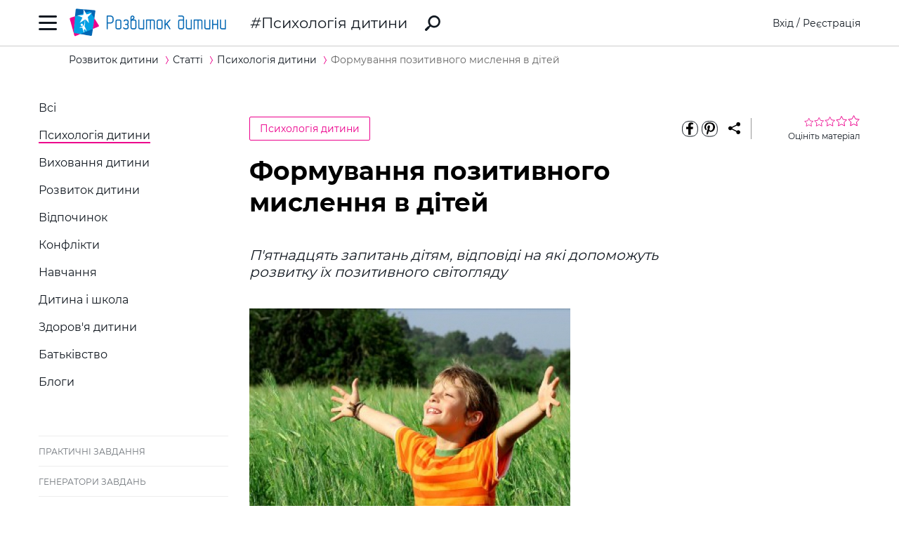

--- FILE ---
content_type: text/html; charset=UTF-8
request_url: https://childdevelop.com.ua/articles/psychology/722/
body_size: 18861
content:
<!DOCTYPE html>
<html class="no-js" lang="uk">
  <head>
    <meta charset="utf-8" />
    <meta name="viewport" content="width=device-width, initial-scale=1" />
    <title>Формування позитивного мислення в дітей – Розвиток дитини</title>
	<!-- 0.043396949768066 -->
	<meta name="referrer" content="unsafe-url">
	<!-- unsafe-url origin-when-cross-origin -->
	<meta name="last-modified" content="Wed, 21 Jan 2026 07:24:52 +0200" />
		<meta http-equiv="Expires" content="Wed, 21 Jan 2026 10:24:52 +0200" />
	<meta http-equiv="Content-language" content="uk" />
	<!-- https://support.google.com/webmasters/answer/189077?hl=ru -->
							<meta name="title" content="Формування позитивного мислення в дітей – Розвиток дитини" />			
<meta name="description" content="П'ятнадцять запитань дітям, відповіді на які допоможуть розвитку їх позитивного світогляду" />
<meta name="keywords" content="Формування, позитивного, мислення, дітей" />
<meta property="og:url" content="https://childdevelop.com.ua/articles/psychology/722/" />
<meta property="og:type" content="article" />
<meta property="og:rating" content="4.94" />
<meta property="og:rating_scale" content="5" />
<meta property="og:rating_count" content="48" />
<meta property="og:title" content="Формування позитивного мислення в дітей" />
<meta property="og:description" content="П'ятнадцять запитань дітям, відповіді на які допоможуть розвитку їх позитивного світогляду" />
<meta property="og:site_name" content="Розвиток дитини" />
<meta property="og:locale" content="uk_UA" />
<meta property="fb:app_id" content="922433161123661" />
<meta property="og:image" content="https://childdevelop.com.ua/doc/images/news/7/722/positive__2__i.jpg" />
<meta property="og:image:width" content="670" />
<meta property="og:image:height" content="440" />

<link rel="canonical" href="https://childdevelop.com.ua/articles/psychology/722/" />
<link rel="alternate" href="https://ru.childdevelop.com.ua/articles/psychology/722/" hreflang="ru-ua" />
<link rel="alternate" href="https://childdevelop.info/articles/psychology/722/" hreflang="ru-ru" />
<link rel="alternate" href="https://childdevelop.com.ua/articles/psychology/722/" hreflang="uk" />
 <!-- 2062 -->

    <link rel="alternate" type="application/rss+xml" title="Новости сайта в формате RSS" href="https://childdevelop.com.ua/rss/news/" />
    <link rel="shortcut icon" type="image/x-icon" href="/doc/img/favicons/favicon.ico" />
    <link rel="apple-touch-icon" sizes="180x180" href="/doc/img/favicons/apple-touch-icon.png" />
    <link rel="apple-touch-icon" sizes="114x114" href="/doc/img/favicons/apple-touch-icon-114x114.png" />
    <link rel="apple-touch-icon" sizes="120x120" href="/doc/img/favicons/apple-touch-icon-120x120.png" />
    <link rel="apple-touch-icon" sizes="144x144" href="/doc/img/favicons/apple-touch-icon-144x144.png" />
    <link rel="apple-touch-icon" sizes="152x152" href="/doc/img/favicons/apple-touch-icon-152x152.png" />
    <link rel="icon" type="image/png" href="/doc/img/favicons/favicon-32x32.png" sizes="32x32" />
    <link rel="icon" type="image/png" href="/doc/img/favicons/favicon-16x16.png" sizes="16x16" />
    <link rel="manifest" href="/doc/img/favicons/manifest.json" />
    <meta name="msapplication-config" content="/doc/img/favicons/browserconfig.xml" />

    <link rel="stylesheet" href="/doc/styles/swiper.css">
    <link rel="stylesheet" href="/doc/styles/styles.css?v=2026012107">
    <link rel="stylesheet" href="/doc/styles/worksheets.css?v=2026012107">
    <link rel="stylesheet" href="/doc/styles/worksheets-2.css?v=2026012107">
    <link rel="stylesheet" href="/doc/styles/articles.css">
	
	


<!-- Google Tag Manager -->
<script>(function(w,d,s,l,i){w[l]=w[l]||[];w[l].push({'gtm.start':
new Date().getTime(),event:'gtm.js'});var f=d.getElementsByTagName(s)[0],
j=d.createElement(s),dl=l!='dataLayer'?'&l='+l:'';j.async=true;j.src=
'https://www.googletagmanager.com/gtm.js?id='+i+dl;f.parentNode.insertBefore(j,f);
})(window,document,'script','dataLayer','GTM-MQJTFVT');</script>
<!-- End Google Tag Manager -->
<!-- Global site tag (gtag.js) - Google AdWords: 1037057483 -->
<!-- <script async src="https://www.googletagmanager.com/gtag/js?id=AW-1037057483"></script> -->
<script>
  window.dataLayer = window.dataLayer || [];
  function gtag(){dataLayer.push(arguments);}
  gtag('js', new Date());
  gtag('config', 'AW-1037057483');
</script>


 <!-- articles --> 
</head>
<body class="articles">


<!-- Google Tag Manager (noscript) -->
<noscript><iframe src="https://www.googletagmanager.com/ns.html?id=GTM-MQJTFVT"
height="0" width="0" style="display:none;visibility:hidden"></iframe></noscript>
<!-- End Google Tag Manager (noscript) -->

 

<!-- menu/ -->

<!-- news - menu - 5616 -->
    <!-- MAIN MENU START -->
    <div class="main-menu main-menu__hidden">
      <div class="main-menu_background"></div>
      <div class="main-menu_panel">
        <button class="main-menu_close-btn" title="Закрити меню"></button>

        <div class="main-menu_lang-switcher-slot">
          <div class="lang-switcher">
            <button class="lang-switcher_btn" title="Обрати мову">UA</button>
            <ul>
              <li><a href="https://ru.childdevelop.com.ua/articles/psychology/722/" hreflang="ru" title="По-русски">RU</a></li>
            </ul> <!-- https://ru.childdevelop.com.ua/articles/psychology/8763/ -->
          </div>
        </div>

        <div class="main-menu_logo">
          <a href="/" title="Перейти до головної сторінки">
            <img class="main-menu_logo-img" src="/doc/img/header-logo.png" width="230" height="45" alt="Логотип проекту «Розвиток дитини»" />
          </a>
        </div>

<nav class="main-menu_menu">
  <ul>
	<li>
	  <a href="/"  title="Перейти до головної сторінки">Головна</a>
	</li>
	<li>
	  <a href="/worksheets/offers.html"  title="Перейти до Завдань на сьогодні">Завдання на сьогодні</a>
	</li>
    <li>
        <a href="/worksheets/"  title="Практичні завдання">Практичні завдання</a>
    </li>
    <li>
        <a href="/generator/"  title="Генератори завдань ">Генератори завдань </a>
    </li>
    <li>
        <a href="/programs/"  title="Навчальні програми">Навчальні програми</a>
    </li>
    <li>
        <a href="/diploma/"  title="Дипломи для дітей">Дипломи для дітей</a>
    </li>
    <li>
        <a href="/workbooks/"  title="Робочі зошити">Робочі зошити</a>
    </li>
    <li>
        <a href="/practice/"  title="Експерименти та творчість">Експерименти та творчість</a>
    </li>
    <li>
        <a href="/articles/" class="current" title="Статті">Статті</a>
    </li>
  </ul>
</nav>

        <div class="main-menu_premium-btn-slot">
          <a class="btn btn__light" href="/premium.html">Придбати PREMIUM</a>
        </div>

        <div class="main-menu_social-links-slot">
          <div class="social-links">
            <div class="social-links_title">Ми у соцмережах</div>
            <ul class="social-links_list">
              <li>
                <a href="https://www.facebook.com/childdevelop.com.ua" title="Перейти до нашої сторінки у Facebook" target="_blank" rel="nofollow">
                  <span class="social-icon social-icon__facebook"></span>
                </a>
              </li>
              <li>
                <a href="https://www.pinterest.com/chdevelop/" title="Перейти до нашої сторінки у Pinterests" target="_blank" rel="nofollow">
                  <span class="social-icon social-icon__pinterest"></span>
                </a>
              </li>
			  
            </ul>
          </div>
        </div>
      </div>
    </div>
    <!-- MAIN MENU END -->


<!-- menu 0.00106 c. -->

<!-- /menu -->

    <!-- HEADER START -->
    <header class="header header__bordered">
      <div class="container">
        <div class="header_row">
          <button class="header_burger-btn" title="Відкрити головне меню"></button>
          <div class="header_logo">
            <a href="/" title="Перейти до головної сторінки">
              <img class="header_logo-img" src="/doc/img/header-logo.png" width="230" height="45" alt="Логотип проекту «розвиток дитини»" />
            </a>
          </div>
		  
					<a href="/articles/psychology/" class="header_page-name" >Психологія дитини</a>
				  
          <a href="/google_search.html" class="header_search-link" title="Перейти до пошуку">
            <svg xmlns="http://www.w3.org/2000/svg" style="display: none">
              <defs></defs>
              <symbol id="search-icon" viewBox="0 0 22 22">
                <path id="Shape" d="M.42,19.17,3.6,16a1.47,1.47,0,0,1,1.11-.42l1.53-1.53A8.74,8.74,0,1,1,8,15.77L6.43,17.3A1.45,1.45,0,0,1,6,18.41L2.84,21.57a1.45,1.45,0,0,1-2.06,0l-.35-.35A1.45,1.45,0,0,1,.42,19.17Zm8.51-6.09a6.08,6.08,0,1,0,0-8.62A6.09,6.09,0,0,0,8.93,13.08Z"/>
              </symbol>
            </svg>
            <svg class="header_search-logo" width="22" height="22">
              <use xlink:href="#search-icon"></use>
            </svg>
          </a>

          <div class="header_login-bar-slot nouser">
            <div class="login-bar">
              <button class="btn btn__link-like login-bar_login-btn" onclick="openModal('#login-modal')" title="Увійти">Вхід</button>
              <span class="login-bar_separator">/</span>
              <button class="btn btn__link-like login-bar_register-btn" onclick="openModal('#registration-modal')" title="Створити обліковий запис">Реєстрація</button>
            </div>
          </div>

          <div class="header_login-bar-slot isuser">
            <div class="user-bar">
              <button class="user-bar_user-info" aria-haspopup="true">
                <div class="user-bar_username username">Username</div>
				<div class="user-bar_premium"></div>
                <div class="user-bar_avatar-slot">
                  <div class="avatar cur"></div>
                </div>
                <div class="user-bar_show-menu-icon"></div>
              </button>
              <div class="user-bar_menu-bg"></div>
              <div class="user-bar_menu">
                <ul>
                  <li><a href="/users/?do=profile" rel="nofollow"> Мій профіль </a></li>
                  <li class="nopremium"><a href="/premium.html"> Придбати PREMIUM </a></li>
                  <li><a href="/users/?do=logout" rel="nofollow"> Вийти </a></li>
                </ul>
              </div>
            </div>
          </div>
		  
        </div>
      </div>
    </header>
    <!-- HEADER END -->

    <main class="content">
<!-- breadcrumbs/ -->

<!-- news - breadcrumbs - 5617 -->
<!-- BREADCRUMBS START -->
<div class="breadcrumbs">
	<div class="container">
	  <div class="row">
		<div class="col-12">
		<ul class="breadcrumbs_list" itemscope="" itemtype="http://schema.org/BreadcrumbList">
			<li class="breadcrumbs_item breadcrumbs_item__home" itemprop="itemListElement" itemscope="" itemtype="http://schema.org/ListItem">
				<a itemprop="item" href="/">
				<span itemprop="name">Розвиток дитини</span></a>
				<meta itemprop="position" content="1" />
			</li>
			<li class="breadcrumbs_item" itemprop="itemListElement" itemscope="" itemtype="http://schema.org/ListItem">
				<a itemprop="item" href="/articles/">
				<span itemprop="name">Статті</span></a>
				<meta itemprop="position" content="2" />
			</li>
			<li class="breadcrumbs_item" itemprop="itemListElement" itemscope="" itemtype="http://schema.org/ListItem">
				<a itemprop="item" href="/articles/psychology/">
				<span itemprop="name">Психологія дитини</span></a>
				<meta itemprop="position" content="3" />
			</li>
			<li class="breadcrumbs_item lastitem" itemprop="itemListElement" itemscope="" itemtype="http://schema.org/ListItem">
				<link itemprop="item" href="/articles/psychology/722/" />
				<span itemprop="name">Формування позитивного мислення в дітей</span><!-- article -->
				<meta itemprop="position" content="4" />
			</li>
		</ul>
		</div>
	  </div>
	</div>
</div>
<!-- BREADCRUMBS END -->

<!-- breadcrumbs 0.00091 c. -->

<!-- /breadcrumbs -->
      <div class="container">
        <div class="row">
          <div class="col-3 col-md-4 col-sm-12">
            <div class="sidebar-filter sidebar-filter__hidden">
              <div class="sidebar-filter_background"></div>
              <div class="sidebar-filter_panel">
                <div class="sidebar-filter_header">
                  <button class="sidebar-filter_close-btn" title="Приховати фільтри"></button>
                </div>
                <!-- SIDEBAR START <div class="sidebar sidebar__hide-on-mobile">-->
<!-- sidebar_cell/ -->

<!-- news - menu_submenu - 5618 -->



<!-- SUBMENU START -->
<div class="sidebar_cell">
	<nav class="side-nav">
	  <ul class="side-nav_list">
		<li class="side-nav_item ">
		  <a class="side-nav_link" href="/articles/">Всі</a>
		</li>
		<li class="side-nav_item active">
		  <a class="side-nav_link" href="/articles/psychology/">Психологія дитини</a>		  		</li>
<!-- menu=1 /articles/psychology/ -->
		<li class="side-nav_item ">
		  <a class="side-nav_link" href="/articles/upbring/">Виховання дитини</a>		  		</li>
<!-- menu=1 /articles/upbring/ -->
		<li class="side-nav_item ">
		  <a class="side-nav_link" href="/articles/develop/">Розвиток дитини</a>		  		</li>
<!-- menu=1 /articles/develop/ -->
		<li class="side-nav_item ">
		  <a class="side-nav_link" href="/articles/leisure/">Відпочинок</a>		  		</li>
<!-- menu=1 /articles/leisure/ -->
		<li class="side-nav_item ">
		  <a class="side-nav_link" href="/articles/conflict/">Конфлікти</a>		  		</li>
<!-- menu=1 /articles/conflict/ -->
		<li class="side-nav_item ">
		  <a class="side-nav_link" href="/articles/edu/">Навчання</a>		  		</li>
<!-- menu=1 /articles/edu/ -->
		<li class="side-nav_item ">
		  <a class="side-nav_link" href="/articles/school/">Дитина і школа</a>		  		</li>
<!-- menu=1 /articles/school/ -->
		<li class="side-nav_item ">
		  <a class="side-nav_link" href="/articles/health/">Здоров'я дитини</a>		  		</li>
<!-- menu=1 /articles/health/ -->
		<li class="side-nav_item ">
		  <a class="side-nav_link" href="/articles/parents/">Батьківство</a>		  		</li>
<!-- menu=1 /articles/parents/ -->
		<li class="side-nav_item ">
		  <a class="side-nav_link" href="/articles/blogs/">Блоги</a>		  		</li>
<!-- menu=1 /articles/blogs/ -->
<!-- menu=0 /articles/school-prep/ -->
	  </ul>
	</nav>
</div>
<!-- SUBMENU END -->


<!-- menu_submenu 0.00094 c. -->


<!-- news - menu_sidebar - 5619 -->
  <div class="sidebar_cell">
	<nav class="chapters-nav">
	  <ul class="chapters-nav_list">
		<li class="chapters-nav_item">
		  <a href="/worksheets/" class="chapters-nav_link" title="Перейти до сторінки Практичні завдання">
			Практичні завдання
		  </a>
		</li>
		<li class="chapters-nav_item">
		  <a href="/generator/" class="chapters-nav_link" title="Перейти до сторінки Генератори завдань ">
			Генератори завдань 
		  </a>
		</li>
		<li class="chapters-nav_item">
		  <a href="/programs/" class="chapters-nav_link" title="Перейти до сторінки Навчальні програми">
			Навчальні програми
		  </a>
		</li>
		<li class="chapters-nav_item">
		  <a href="/diploma/" class="chapters-nav_link" title="Перейти до сторінки Дипломи для дітей">
			Дипломи для дітей
		  </a>
		</li>
		<li class="chapters-nav_item">
		  <a href="/workbooks/" class="chapters-nav_link" title="Перейти до сторінки Робочі зошити">
			Робочі зошити
		  </a>
		</li>
		<li class="chapters-nav_item">
		  <a href="/practice/" class="chapters-nav_link" title="Перейти до сторінки Експерименти та творчість">
			Експерименти та творчість
		  </a>
		</li>
		<li class="chapters-nav_item">
		  <a href="/articles/" class="chapters-nav_link" title="Перейти до сторінки Статті">
			Статті
		  </a>
		</li>
	  </ul>
	</nav>
  </div>
  


















<!-- menu_sidebar 0.00091 c. -->

<!-- /sidebar_cell -->
                <!-- </div># SIDEBAR # -->
<!-- sidebar/ -->

<!-- articles -  - 5620 -->
<div class="sidebar_cell">
<!-- USEFUL LINKS START -->
<div class="useful-links" aria-labelledby="useful-links-title">
	<div class="useful-links_title" id="useful-links-title">Корисні посилання</div>
	<ul class="useful-links_list">
		<li class="useful-links_item"><a class="useful-links_link" href="/worksheets/tag-detsad/">Завдання для дошкільників</a></li>
		<li class="useful-links_item"><a class="useful-links_link" href="/worksheets/tag-preschool/">Завдання для підотовки до школи</a></li>
		<li class="useful-links_item"><a class="useful-links_link" href="/worksheets/tag-klas1/">Завдання для 1 класу</a></li>
		<li class="useful-links_item"><a class="useful-links_link" href="/worksheets/tag-klas2/">Завдання для 2 класу</a></li>
		<li class="useful-links_item"><a class="useful-links_link" href="/worksheets/tag-klas3/">Завдання для 3 класу</a></li>
		<li class="useful-links_item"><a class="useful-links_link" href="/worksheets/tag-klas4/">Завдання для 4 класу</a></li>
		<li class="useful-links_item"><a class="useful-links_link" href="/worksheets/tag-eng/">Англійська для дітей</a></li>
		<li class="useful-links_item"><a class="useful-links_link" href="/worksheets/tag-detsad-eng/">Англійська для дошкільників</a></li>
		<li class="useful-links_item"><a class="useful-links_link" href="/worksheets/tag-eng-preschool/">Англійська для підкотовки до школи</a></li>
		<li class="useful-links_item"><a class="useful-links_link" href="/worksheets/tag-eng-klas1/">Англійська для 1 класу</a></li>
		<li class="useful-links_item"><a class="useful-links_link" href="/worksheets/tag-eng-klas2/">Англійська для 2 класу</a></li>
		<li class="useful-links_item"><a class="useful-links_link" href="/worksheets/tag-eng-klas3/">Англійська для 3 класу</a></li>
		<li class="useful-links_item"><a class="useful-links_link" href="/worksheets/tag-eng-klas4/">Англійська для 4 класу</a></li>
	</ul>
</div>
<!-- USEFUL LINKS END -->
</div>

<!-- art_id=82 -->

<!--  0.0006 c. -->


<!-- articles -  - 5621 -->
<div class="sidebar_card_img">
<a href="https://bit.ly/3lGM6Ex" class="sidebar_card_img-link" title="Навчальні програми для дошкільнят і школярів" rel="nofollow">
<img alt="Навчальні програми для дошкільнят і школярів" src="https://childdevelop.com.ua/doc/images/articles/1/102/baner_program_ua.png" loading="lazy" decoding="async" />

</a>
</div>

<style scoped>
.sidebar_card_img{margin:15px 0;}
.sidebar_card_img-link{border:none;}
.sidebar_card_img img{width:250px;height:400px;}
@media screen and (max-width:991.9px){.sidebar_card_img{display:none;}}
</style>


<!-- art_id=102 -->

<!--  0.00047 c. -->

<!-- /sidebar -->
                <!-- SIDEBAR END -->
              </div>
            </div>
          </div>			   

<div class="col-9 col-md-8 col-sm-12" id="content" >
<!-- content/ -->

<!-- news - show - 5622 -->


<!-- MATERIAL START -->
<article class="material" itemscope itemtype="http://schema.org/Article">
	<meta itemprop="headline" content="Формування позитивного мислення в дітей" />
	<meta itemprop="description" content="П&#039;ятнадцять запитань дітям, відповіді на які допоможуть розвитку їх позитивного світогляду" />
	<meta itemprop="datePublished" content="2015-12-02 17:56:30" />
	<meta itemprop="dateModified" content="2022-12-20 18:28:24" />
	<meta itemprop="articleSection" content="Психологія дитини" />
			<meta itemprop="image" content="https://childdevelop.com.ua/doc/images/news/7/722/positive__2__m.jpg" />
	<meta itemprop="author" content="Розвиток дитини" />
	<div itemscope itemprop="publisher" itemtype="http://schema.org/Organization">
		<meta itemprop="name" content="Розвиток дитини" />
		<div itemprop="logo" itemscope itemtype="https://schema.org/ImageObject">
			<link itemprop="contentUrl" href="/doc/img/header-logo.png" />
			<link itemprop="url" href="/doc/img/header-logo.png" />
			<meta itemprop="width" content="400" />
			<meta itemprop="height" content="78" />
		</div>
	</div>
	
<!-- google_ad_section_start -->
  <time datetime="2015-12-02"></time>

  <header class="material_header">
	<div class="material_cat-link-slot">
	  <a href="/articles/psychology/" class="category-link">Психологія дитини</a>
	</div>
	
<!--noindex-->
	<div class="material_share-links-slot">
	  <div class="share-links">
		<ul class="share-links_list">
		  <li class="share-links_item">
			<a href="https://www.facebook.com/sharer.php?u=" class="share-links_link" rel="nofollow" title="Поділитись у Facebook"> <span
				class="social-icon social-icon__inverted social-icon__facebook" > </span>
			</a>
		  </li>
		  <li class="share-links_item">
			<a href="https://www.pinterest.com/pin/create/button/?url=" class="share-links_link" rel="nofollow" title="Поділитись у Pinterest"> <span
				class="social-icon social-icon__inverted social-icon__pinterest" > </span>
			</a>
		  </li>
		</ul>
		<button class="share-links_share-btn"></button>
	  </div>
	</div>
<!--/noindex-->

	<div class="rating rating__rate">
	  <div class="rating_stars">
		<span class="rating_star"></span>
		<span class="rating_star"></span>
		<span class="rating_star"></span>
		<span class="rating_star"></span>
		<span class="rating_star"></span>
	  </div>
	  <div class="rating_details">Оцініть матеріал</div>
	</div>
  </header>
  <div class="material_content">
	<h1>Формування позитивного мислення в дітей</h1>

	<h3>
	  П'ятнадцять запитань дітям, відповіді на які допоможуть розвитку їх позитивного світогляду
	</h3>
	
	<figure class="material_main-image">
	  <img src='https://childdevelop.com.ua/doc/images/news/7/722/positive__2__i.jpg' itemprop="image" alt="Формування позитивного мислення в дітей" title="Формування позитивного мислення в дітей" />
	</figure>

	<div class="material_main-text">
		<p>Люблячим батькам важливо формувати в дітей правильний спосіб мислення й позитивний настрій. Разом з дитиною ви можете визначити, як вона сприймає навколишній світ. Ставлячи правильні запитання, ви не тільки отримаєте потрібну інформацію, а й зможете заохочувати поведінку, яка принесе позитивні зміни та сприятиме найкращому використанню доступних ресурсів, що пропонуються життям.<br />
<br />
Як кажуть, <em>куди думка – туди й енергія</em>.<br />
<br />
Один зі способів навчити дітей розвивати позитивний спосіб мислення та світогляд у цілому, а також ефективно їх використовувати, – це розмовляти з ними чесно та ставити особливі навідні запитання. Це не означає, що треба вказувати, що їм робити; це лише означає, що слід пояснювати дітям значення позитивного способу життя та вчити їх приймати й отримувати максимальну користь із того, що вони мають.<br />
<br />
Ставте дітям такі глибокодумні запитання, щоб залучати їх до бесіди й допомагати розвитку здорового мислення. Деякі із запропонованих запитань допоможуть <a href="/articles/upbring/229/" target="_blank">покращити ваші взаємини</a> з дитиною та зв'язок з нею, до того ж навчать краще розуміти свою дитину.<br />
<br />
<strong>1. Як ти думаєш, які п'ять слів найкраще описують тебе?</strong><br />
<br />
Це запитання спрямоване в ту сферу, де діти добре знають себе й мають уявлення про те, що інші люди думають про них. Воно дає вашій дитині хороший орієнтир, де вона перебуває у своєму маленькому світі, що є важливою частиною формування правильного уявлення про саму себе.<br />



<!--GoogleKOD-->


<p><strong>2. Яке заняття робить тебе щасливим?</strong><br />
<br />
Деякі діти скажуть, що комп'ютерні ігри змушують їх відчувати себе щасливими, що насправді теж чудово. Адже останні дослідження показують, що дійсно існує велика кількість психологічних переваг таких ігор (звісно, якщо вони не містять насильства й жорстокості). Ігри навіть сприяють зближенню подружжя, коли вони грають разом.<br />
<br />
Сенс цього запитання полягає в тому, щоби звернути увагу вашої дитини на те, що змушує її відчувати себе щасливою, та пояснити, що вона може самостійно збільшувати час занять тими справами, які приносять їй найбільшу радість. Слід сподіватися, що це навчить її продовжувати ту діяльність, хобі й навіть кар'єру, які будуть робити її щасливою протягом усього подальшого життя.<br />
<br />
<strong>3. Що ти вмієш робити таке, чому можеш навчити інших?</strong><br />
<br />
Це запитання переслідує мету розповісти дитині, що життя не зосереджене виключно на ній, її власних інтересах і тому, що вона може отримувати від інших людей. Життя торкається всіх нас, і ми повинні вміти допомагати один одному.<br />
<br />
Дане запитання допоможе вашій дитині відчувати себе значущою й <a href="/articles/upbring/302/" target="_blank">підвищить її самооцінку</a>. Це нагадає їй, що вона важлива в цьому світі, їй є що запропонувати іншим людям. Коли дитина відчуває себе особливою (у хорошому розумінні цього слова) і знає, що їй є що запропонувати, вона розвиває почуття власної гідності, її <a href="/articles/upbring/340/" target="_blank">впевненість у собі</a> поступово зростає, до того ж вона з більшим завзяттям починає вчитись.<br />
<br />
<strong>4. Яка подія з тих, що коли-небудь траплялися з тобою, є для тебе найпрекраснішою/жахливою?</strong><br />
<br />
Життя не завжди сонячне й безтурботне, але й не все в ньому так похмуро й невтішно. Життя – це поєднання щасливих і сумних миттєвостей, і це робить його таким цікавим і багатогранним.<br />
<br />
Діти повинні зрозуміти це якомога раніше, щоб морально підготуватись до життя. Це запитання спрямовує дитину на усвідомлення зазначених фактів. Воно допомагає дитині усвідомити (на власному досвіді), що погане не триває вічно.<br />
<br />
Після бурі завжди виходить сонце, і його неймовірне тепло, зігріваючи наші серця, змушує відчувати себе просто чудово. За допомогою цього запитання ви також отримуєте цінну інформацію про те, <a href="/articles/psychology/439/" target="_blank">подолання якого переживання</a> ваша дитина найбільше потребує зараз і, відповідно, яку допомогу ви можете їй запропонувати.<br />
<br />
<strong>5. Який урок ти виніс із кращої/гіршої події свого життя?</strong><br />
<br />
Старе прислів'я каже, що досвід – це найкращий учитель, і це правда. Важливо, щоб діти брали уроки із власного досвіду (як позитивного, так і гіркого), а також з досвіду інших людей, зокрема своїх батьків.<br />
<br />
Це запитання – один з найкращих способів досягти прогресу в цьому напрямі, а також спосіб навчитися брати найкраще з будь-якої ситуації. Коли ваша дитина вчиться на своєму досвіді, це означає, що вона навряд чи повторить ті ж самі або подібні помилки в майбутньому.<br />
<br />
<strong>6. Як ти думаєш, що найбільше стане в пригоді тобі в дорослому житті з того, що ти зараз учиш?</strong><br />
<br />
Це запитання нагадує дітям, що колись вони стануть дорослими, що незабаром їм доведеться почати самостійне життя. Ідеться також про розвиток у дітей здатності прислухатись до голосу своєї совісті, а також про те, що конкретно їм необхідно зробити просто зараз, щоб уміти прямувати за її вказівками.<br />
<br />
Коли ваша дитина розуміє цінність набутих знань і того, як ці знання допоможуть їй у майбутньому, це може <a href="/articles/edu/276/" target="_blank">мотивувати</a> її на отримання реального <a href="/articles/edu/174/" target="_blank">задоволення від читання</a>, навчання та процесу пізнання.<br />
<br />
<strong>7. Якби ти міг здійснити подорож у часі на три роки назад і побачити себе молодшим, яку пораду ти дав би самому собі?</strong><br />
<br />
Це запитання може привести до веселої розмови, яка допоможе вам дізнатися про ті проблеми минулого, які шкодили вашій дитині, і звернутись до них, щоб розвивати в неї здатність учитись на своїх помилках. Запитання відкриває безмежні можливості порозмовляти з дітьми про те, як слід боротися з неприємностями й розчаруваннями в житті, допоможе зрозуміти зміст приказки «Свої біди перетворюй на перемоги».<br />
<br />
<strong>8. За що ти найбільше вдячний долі?</strong><br />
<br />
Це запитання змушує дітей бути вдячними долі й більше орієнтуватись на яскраві сторони свого життя. Воно вчить дітей розглядати події в перспективі, озиратись навкруги й цінувати те, що вони мають: сім'ю, друзів, хорошу школу, їжу.<br />
<br />
У свою чергу, це сприятиме почуттю всеосяжного щастя вашої дитини, оскільки між вдячністю і щастям дуже тісний взаємозв'язок.<br />
<br />
<strong>9. Як ти думаєш, що відчуває інша людина?</strong><br />
<br />
Діти легко фокусуються виключно на своїх власних емоціях і переживаннях і нехтують почуттями інших людей. Однак, щоби будувати міцні взаємини й уникати непотрібних <a href="/articles/conflict/325/" target="_blank">конфліктів</a> у житті, важливо, щоб дитина брала до уваги те, що відчувають у тій чи іншій ситуації інші люди, і проявляла розуміння та співчуття.<br />
<br />
Допомагайте дитині розвивати <a href="/articles/upbring/589/" target="_blank">емпатію</a>, співчуття, співпереживання, примушуючи її цікавитись тим, що відчуває інша людина. Ваша дитина стане більш співчутливою, щасливою людиною з почуттям власної гідності, просто ставши більш уважною й чуйною. Вона буде вести більш багате, наповнене сенсом життя, думаючи про інших людей і допомагаючи їм.<br />
<br />
<strong>10. Як, на твою думку, повинно скластися твоє життя в майбутньому?</strong><br />
<br />
Це запитання також спрямовує дітей на думки про майбутнє і його планування. Воно допоможе вашій дитині обміркувати, ким вона хоче стати, коли виросте, і яким би хотіла бачити світ, коли подорослішає.<br />
<br />
Ви, у свою чергу, виявите, в якому напрямку рухається ваша дитина, і дізнаєтеся про те, як допомогти їй здійснити її мрію.<br />
<br />
<strong>11. Як ти думаєш, хто із твоїх друзів мені подобається найбільше? Чому?</strong><br />
<br />
Оточення має великий вплив на світогляд людини. Якщо ви знаходитесь у суспільстві негативно налаштованих людей, ваш власний настрій, швидше за все, теж зміниться і стане негативним. Якщо у вас позитивні друзі, ви самі наповнитесь радістю й оптимістично подивитесь на світ.<br />
<br />
Питайте про це дітей, щоби з'ясувати, хто з кола їхніх друзів має найбільший вплив на них. Допоможіть своїй дитині подумати над тим, що, згідно зі знаменитою фразою Джима Рона (всесвітньо відомого філософа бізнесу), усі ми схожі в середньому на п'ятьох осіб, з якими проводимо найбільше часу.<br />
<br />
<strong>12. Якби ти міг вирости знаменитим, чим би ти хотів прославитись?</strong><br />
<br />
Це запитання налаштовує дітей на думки про істинне значення успіху та про спадок, який вони хотіли б залишити після себе. Чи полягає успіх у накопиченні великої суми грошей, чи ж він означає щось значно більше?<br />
<br />
За що б ти хотів, щоб люди пам'ятали тебе? Те, як ваша дитина розмірковує й відповідає на ці запитання, підкаже вам, до якого типу характеру вона схильна, до того ж ви з'ясуєте, хто впливає на неї та є прикладом для наслідування. Це важлива інформація для контролю над розвитком особистості вашої дитини.<br />
<br />
<strong>13. Як би ти змінив світ, якби міг?</strong><br />
<br />
Дослідження показують, що очікування позитивного досвіду приносить більше щастя, ніж сам досвід. Коли ваша дитина стане досить дорослою, щоб розуміти, що завтра – це не сьогодні, і кожний новий день – це можливість для позитивних змін, почніть прищеплювати їй прагнення полегшувати недуги й різні труднощі на своєму маленькому шляху для того, щоб її власне завтра і світ у цілому стали краще.<br />
<br />
Щаслива та людина, яка думає, що проблеми переборні, уміє ефективно вирішувати їх.<br />
<br />
<strong>14. Чим ти можеш допомогти людям уже сьогодні?</strong><br />
<br />
Оскільки життя як таке завдає багато болю, який приносять із собою хвороби, бідність, неуцтво й душевні страждання, важливо ставитись один до одного як до братів і сестер. Братерство – це те, чого в серці своєму потаємно прагне кожний з нас.<br />
<br />
Бути братами й сестрами означає бути готовими допомогти один одному. Періодично ставте перед дитиною це запитання, щоб додати духу щедрості та шляхетності в її повсякденне життя. Дослідження показують, що коли ми проявляємо милосердя, <a href="/articles/upbring/675/" target="_blank">віддаємо щось</a>, синтезуються окситоцин та ендорфіни, які забезпечують нам стан радості та щастя.<br />
<br />
<strong>15. Якби ти міг ввести одне правило, якого повинні б дотримуватись усі люди у світі, яким би воно було? Чому?</strong><br />
<br />
Це запитання звертає увагу дітей на те, що ми живемо у світі із <a href="/articles/upbring/635/" target="_blank">правилами та обмеженнями</a>, яких зобов'язані дотримуватися, щоб забезпечити порядок і послідовний, упорядкований хід подій. Правила призначені не для того, щоб карати нас, а для того, щоб допомогти нам жити та взаємодіяти з іншими людьми найкращим чином.<br />
<br />
Ваша дитина буде цінувати цей факт більше, буде більш сприйнятливою до майбутніх правил і норм, якщо в неї буде своє власне правило, в яке вона вірить. Ці особисті правила або девізи можуть стати ключем до виховання шанобливих, законослухняних громадян, повноцінних членів суспільства.</p>
   
		
<!-- #################################### -->


<div class="otherlinks">
<p class="headlink">Посилання за темою:</p>
<ul class="links">
<li><a href="/articles/psychology/714/" title="Як допомогти дітям зберігати позитивний настрій" target="_blank">Як допомогти дітям зберігати позитивний настрій</a></li>
<li><a href="/articles/upbring/597/" title="Виховання дітей у гармонії із самими собою" target="_blank">Виховання дітей у гармонії із самими собою</a></li>
<li><a href="/articles/upbring/506/" title="Як виховати щасливих і здорових дітей" target="_blank">Як виховати щасливих і здорових дітей</a></li>
<li><a href="/articles/upbring/502/" title="Значення позитиву у спілкуванні з дітьми" target="_blank">Значення позитиву у спілкуванні з дітьми</a></li>
<li><a href="/articles/upbring/302/" title="Як підвищити самооцінку своєї дитини" target="_blank">Як підвищити самооцінку своєї дитини</a></li>
<li><a href="/articles/upbring/170/" title="А чи не переоцінене щастя дитини?" target="_blank">А чи не переоцінене щастя дитини?</a></li>
<li><a href="/articles/develop/507/" title="П&#039;ять основних якостей успішної дитини" target="_blank">П'ять основних якостей успішної дитини</a></li>
<li class="toall"><a href="/articles/psychology/" title="Більше статей про психологію дітей" target="_blank">Більше статей про психологію дітей</a></li>
<li class="toall"><a href="/articles/develop/" title="Більше статей про розвиток дітей" target="_blank">Більше статей про розвиток дітей</a></li>
</ul>
</div>

<!-- #################################### -->

	</div>

	<footer class="material_footer">
	  <div class="material_footer-top-row">
		<div class="material_footer-share-links">
<!--noindex-->
		  <div class="share-links">
			<ul class="share-links_list">
				<li class="share-links_item">
				<a href="https://www.facebook.com/sharer.php?u=" class="share-links_link" title="Поділитись у Facebook" rel="nofollow">
				  <span class="social-icon social-icon__inverted social-icon__facebook"></span>
				</a> </li>
				<li class="share-links_item">
				<a href="https://pinterest.com/pin/create/button/?url=" class="share-links_link" title="Поділитись у Pinterest" rel="nofollow">
				  <span class="social-icon social-icon__inverted social-icon__pinterest"></span>
				</a> </li>
			</ul>
			<button class="share-links_share-btn"></button>
		  </div>
<!--/noindex-->
		</div>
		
		<div class="computed-rating">
			<span class="computed-rating_label">Рейтинг</span> 
			<span class="computed-rating_value">4.94</span> 
			<div class="computed-rating_stars">
				<!-- Progress calculating formula: rating * 100 / 5 -->
				<div class="computed-rating_progress" style="background-image: linear-gradient( to right, #ec008c, #ec008c 98.8%, #fff 98.8%, #fff 100%);" ></div>
			</div>
			<span class="computed-rating_voters">
			 (48 оцінок)
						</span>
		</div>
	  </div>
	  	  
	<p class="orfograf"></p>
	
<script>
var news_id = 722; 
</script>

	</footer>
  </div>
<!-- google_ad_section_end -->


</article>
<!-- MATERIAL END -->

<!-- show 0.02754 c. -->


<!-- /content -->
</div>

        </div>
      </div>

<!-- main/ -->

<!-- comments - form_comments - 5623 -->
<!-- MATERIAL FEEDBACK START -->
<div class="material-feedback">
	<div class="container">
	  <div class="row">
		<div class="offset-2 col-8 offset-md-0 col-md-12">
		  <div class="material-feedback_title">Сподобався матеріал — залиште відгук</div>
		</div>
	  </div>
	  <div class="row">
		<div class="offset-2 col-8 offset-md-0 col-md-12">
		  <div class="comment">
			<div class="comment_avatar-slot">
			  <div class="avatar cur"></div>
			</div>
			<div class="comment_user-name username">Гість</div>
			<div class="comment_info">
			  <div class="comment_rate-slot">
				<div id="rating_com" class="rating rating__rate">
				  <div class="rating_stars">
					<div class="rating_star"></div>
					<div class="rating_star"></div>
					<div class="rating_star"></div>
					<div class="rating_star"></div>
					<div class="rating_star"></div>
				  </div>
				  <div class="rating_details">Оцініть матеріал</div>
				</div>
			  </div>
			</div>
		  </div>
		  <form onsubmit="return false;" class="material-feedback_form" action="/users/coments/" method="POST" enctype="multipart/form-data">
			<textarea class="material-feedback_comment-field" name="text" id="comment-field" rows="6" placeholder="Ваш текст..." maxlength="1000"></textarea>
			<div class="material-feedback_counter">
			  Залишилось <span class="material-feedback_counter-value">1000</span> символів
			</div>
			<div class="material-feedback_submit-btn-slot">
			  <button class="btn btn__primary btn__large" data-id="0" data-nid="0">опублікувати</button>
			</div>
		  </form>
		  <div class="result"></div>

<script type="text/javascript">
var news_id = 722;
var path = "/articles/psychology/";
var page = "article";
var list = "0";
var section = 3;
</script>

<div class="material-feedback_comments">
  <ul class="comments comments__tree">
   </ul>
</div>

		</div>
	  </div>
	</div>
</div>

<!-- MATERIAL FEEDBACK END -->

<!-- form_comments 0.00458 c. -->


<!-- news - new_articles - 5624 -->
<!-- RELATED ARTICLES START -->
<div class="related-articles">
	<div class="container">
	  <div class="row">
		<div class="col-12">
		  <div class="related-articles_title">Нові статті</div>
		</div>
	  </div>
	  <div class="row">

		<div class="col-3 col-md-6 col-xs-12">
		  <div class="article-card" aria-labelledby="m-61-title" aria-describedby="m-61-description" >
			<a href="/articles/edu/11896/" class="article-card_picture-link" title="Перейти до статті «Навчання»" >
			  <img src="https://childdevelop.com.ua/doc/images/news/118/11896/budova_slova_m.jpg" class="article-card_img" alt="Як розібрати слово за будовою?" height="370" width="243" />
			</a>
			<div class="article-card_info">
			  <div class="article-card_header">
				<a href="/articles/edu/" class="category-link" title="Перейти до категорії «Навчання»" >Навчання</a>
			  </div>
			  <div class="article-card_title" id="m-61-title">
				<a href="/articles/edu/11896/" title="Перейти до статті «Як розібрати слово за будовою?»" >
				  Як розібрати слово за будовою?
				</a>
			  </div>
			  <div class="article-card_description" id="m-60-description">
				З’ясовуємо, що таке будова слова та значущі частини слова, розповідаємо, як поетапно розібрати слово за будовою і пояснити це дитині                   
			  </div>
			  <div class="article-card_read-more-slot">
				<a href="/articles/edu/11896/" class="read-more-link" title="Перейти до статті «Як розібрати слово за будовою?»" >
				  читати далі
				</a>
			  </div>
			</div>
		  </div>
		</div>
		<div class="col-3 col-md-6 col-xs-12">
		  <div class="article-card" aria-labelledby="m-62-title" aria-describedby="m-62-description" >
			<a href="/articles/edu/11256/" class="article-card_picture-link" title="Перейти до статті «Навчання»" >
			  <img src="https://childdevelop.com.ua/doc/images/news/112/11256/portrait-of-adorable-young-boy-thinking_m.jpg" class="article-card_img" alt="Як розгадувати ребуси" height="370" width="243" />
			</a>
			<div class="article-card_info">
			  <div class="article-card_header">
				<a href="/articles/edu/" class="category-link" title="Перейти до категорії «Навчання»" >Навчання</a>
			  </div>
			  <div class="article-card_title" id="m-62-title">
				<a href="/articles/edu/11256/" title="Перейти до статті «Як розгадувати ребуси»" >
				  Як розгадувати ребуси
				</a>
			  </div>
			  <div class="article-card_description" id="m-60-description">
				Розповідаємо, як навчитися розгадувати ребуси, у чому їхня користь та які є правила розшифрування ребусів         
			  </div>
			  <div class="article-card_read-more-slot">
				<a href="/articles/edu/11256/" class="read-more-link" title="Перейти до статті «Як розгадувати ребуси»" >
				  читати далі
				</a>
			  </div>
			</div>
		  </div>
		</div>
		<div class="col-3 col-md-6 col-xs-12">
		  <div class="article-card" aria-labelledby="m-63-title" aria-describedby="m-63-description" >
			<a href="/articles/edu/11581/" class="article-card_picture-link" title="Перейти до статті «Навчання»" >
			  <img src="https://childdevelop.com.ua/doc/images/news/115/11581/Yak_navchiti_ditinu_viznachati_chas_po_godinniku_m.jpg" class="article-card_img" alt="Як навчити дитину визначати час на годиннику?" height="370" width="243" />
			</a>
			<div class="article-card_info">
			  <div class="article-card_header">
				<a href="/articles/edu/" class="category-link" title="Перейти до категорії «Навчання»" >Навчання</a>
			  </div>
			  <div class="article-card_title" id="m-63-title">
				<a href="/articles/edu/11581/" title="Перейти до статті «Як навчити дитину визначати час на годиннику?»" >
				  Як навчити дитину визначати час на годиннику?
				</a>
			  </div>
			  <div class="article-card_description" id="m-60-description">
				Розповідаємо, як поетапно навчити дитину визначати час на годиннику   
			  </div>
			  <div class="article-card_read-more-slot">
				<a href="/articles/edu/11581/" class="read-more-link" title="Перейти до статті «Як навчити дитину визначати час на годиннику?»" >
				  читати далі
				</a>
			  </div>
			</div>
		  </div>
		</div>
		<div class="col-3 col-md-6 col-xs-12">
		  <div class="article-card" aria-labelledby="m-64-title" aria-describedby="m-64-description" >
			<a href="/articles/psychology/6035/" class="article-card_picture-link" title="Перейти до статті «Психологія дитини»" >
			  <img src="https://childdevelop.com.ua/doc/images/news/60/6035/341_m.png" class="article-card_img" alt="Чому підлітки скоюють божевільні вчинки?" height="370" width="243" />
			</a>
			<div class="article-card_info">
			  <div class="article-card_header">
				<a href="/articles/psychology/" class="category-link" title="Перейти до категорії «Психологія дитини»" >Психологія дитини</a>
			  </div>
			  <div class="article-card_title" id="m-64-title">
				<a href="/articles/psychology/6035/" title="Перейти до статті «Чому підлітки скоюють божевільні вчинки?»" >
				  Чому підлітки скоюють божевільні вчинки?
				</a>
			  </div>
			  <div class="article-card_description" id="m-60-description">
				Ризикована поведінка підлітків пов'язана не тільки з гормонами, але й із особливостями виховання

    
			  </div>
			  <div class="article-card_read-more-slot">
				<a href="/articles/psychology/6035/" class="read-more-link" title="Перейти до статті «Чому підлітки скоюють божевільні вчинки?»" >
				  читати далі
				</a>
			  </div>
			</div>
		  </div>
		</div>
		
	  </div>
	  <div class="row">
		<div class="col-12">
		  <div class="related-articles_view-all-btn-slot">
			<a href="/articles/" class="btn btn__primary btn__large btn__fixed-width" >Дивитись всі статті</a>
		  </div>
		</div>
	  </div>
	</div>
</div>
<!-- RELATED ARTICLES END -->

<!-- new_articles 0.00098 c. -->


<!-- news - new_worksheets - 5625 -->
<!-- NEW WORKSHEETS START -->
<div class="related-articles">
	<div class="container">
	
	  <div class="row">
		<div class="col-12">
		  <div class="related-articles_title">Нові практичні завдання</div>
		</div>
	  </div>
	  
	  <div class="row">
		<div class="cards-slider" id="new-worksheets">
		  <div class="swiper-container">
			<div class="swiper-wrapper">
		
			  <div class="swiper-slide">
				<div class="material-card" aria-labelledby="material-name-201" aria-describedby="material-description-201" >
				  <a href="/worksheets/13887/" title="Перейти до «Весняна домальовка: графомоторика, підготовка руки до письма»" >
				    <img class="material-card_img" src="https://childdevelop.com.ua/doc/images/news/138/13887/wsh-8-145-domalovka_sviyski_ptakhi_m.png" alt="Весняна домальовка: графомоторика, підготовка руки до письма" />
				  </a>
				  <div class="material-card_info">
										  <div class="material-card_category-wp">
						<a href="/worksheets/tag-domestic-iresearch-sortpop-world_animals/" class="category-link" title="Перейти до категорії «Свійські тварини»">
						  Свійські тварини
						</a>
					  </div>
										<a href="/worksheets/13887/" class="material-card_material-name" id="material-name-201" title="Перейти до «Весняна домальовка: графомоторика, підготовка руки до письма»" >
					  Весняна домальовка: графомоторика, підготовка руки до письма
					</a>
					<div class="material-card_material-description" id="material-description-201" >
					  Завдання для дошкільнят спрямоване на розвиток графомоторних навичок та підготовку руки до письма
					</div>
					<a href="/worksheets/13887/" class="read-more-link">більше</a>
				  </div>
				</div>
			  </div>
			  <div class="swiper-slide">
				<div class="material-card" aria-labelledby="material-name-202" aria-describedby="material-description-202" >
				  <a href="/worksheets/13886/" title="Перейти до «Ознайомлення з осілими птахами міста»" >
				    <img class="material-card_img" src="https://childdevelop.com.ua/doc/images/news/138/13886/sh-7-133-osili_ptahi_mista_grafomotorika_3_4_ta_m.png" alt="Ознайомлення з осілими птахами міста" />
				  </a>
				  <div class="material-card_info">
										  <div class="material-card_category-wp">
						<a href="/worksheets/tag-birds_1-iresearch-sortpop-world_animals/" class="category-link" title="Перейти до категорії «Птахи»">
						  Птахи
						</a>
					  </div>
										<a href="/worksheets/13886/" class="material-card_material-name" id="material-name-202" title="Перейти до «Ознайомлення з осілими птахами міста»" >
					  Ознайомлення з осілими птахами міста
					</a>
					<div class="material-card_material-description" id="material-description-202" >
					  Завдання спрямоване на ознайомлення з осілими птахами та їхнім способом життя
					</div>
					<a href="/worksheets/13886/" class="read-more-link">більше</a>
				  </div>
				</div>
			  </div>
			  <div class="swiper-slide">
				<div class="material-card" aria-labelledby="material-name-203" aria-describedby="material-description-203" >
				  <a href="/worksheets/13885/" title="Перейти до «Техніки підтримки себе та інших»" >
				    <img class="material-card_img" src="https://childdevelop.com.ua/doc/images/news/138/13885/Yak_meni_zaspokoyitisya_m.png" alt="Техніки підтримки себе та інших" />
				  </a>
				  <div class="material-card_info">
										  <div class="material-card_category-wp">
						<a href="/worksheets/tag-homesafety-security-skills-sortpop/" class="category-link" title="Перейти до категорії «Безпека вдома»">
						  Безпека вдома
						</a>
					  </div>
										<a href="/worksheets/13885/" class="material-card_material-name" id="material-name-203" title="Перейти до «Техніки підтримки себе та інших»" >
					  Техніки підтримки себе та інших
					</a>
					<div class="material-card_material-description" id="material-description-203" >
					  Завдання для формування соціальної та здоров’язбережувальної компетентності, удосконалення вміння виконувати вправи самодопомоги
					</div>
					<a href="/worksheets/13885/" class="read-more-link">більше</a>
				  </div>
				</div>
			  </div>
			  <div class="swiper-slide">
				<div class="material-card" aria-labelledby="material-name-204" aria-describedby="material-description-204" >
				  <a href="/worksheets/13884/" title="Перейти до «Рівності та нерівності: визначаємо істинність»" >
				    <img class="material-card_img" src="https://childdevelop.com.ua/doc/images/news/138/13884/Nerivnosti_m.png" alt="Рівності та нерівності: визначаємо істинність" />
				  </a>
				  <div class="material-card_info">
										  <div class="material-card_category-wp">
						<a href="/worksheets/tag-compare1-comparemain-math-sortpop/" class="category-link" title="Перейти до категорії «Порівняння чисел»">
						  Порівняння чисел
						</a>
					  </div>
										<a href="/worksheets/13884/" class="material-card_material-name" id="material-name-204" title="Перейти до «Рівності та нерівності: визначаємо істинність»" >
					  Рівності та нерівності: визначаємо істинність
					</a>
					<div class="material-card_material-description" id="material-description-204" >
					  Завдання для формування математичної компетентності, удосконалення вміння визначати істинні та хибні нерівності
					</div>
					<a href="/worksheets/13884/" class="read-more-link">більше</a>
				  </div>
				</div>
			  </div>
			  <div class="swiper-slide">
				<div class="material-card" aria-labelledby="material-name-205" aria-describedby="material-description-205" >
				  <a href="/worksheets/13883/" title="Перейти до «Тренажер для порівняння виразів»" >
				    <img class="material-card_img" src="https://childdevelop.com.ua/doc/images/news/138/13883/Trenazher_m.png" alt="Тренажер для порівняння виразів" />
				  </a>
				  <div class="material-card_info">
										  <div class="material-card_category-wp">
						<a href="/worksheets/tag-compare1-comparemain-math-sortpop/" class="category-link" title="Перейти до категорії «Порівняння чисел»">
						  Порівняння чисел
						</a>
					  </div>
										<a href="/worksheets/13883/" class="material-card_material-name" id="material-name-205" title="Перейти до «Тренажер для порівняння виразів»" >
					  Тренажер для порівняння виразів
					</a>
					<div class="material-card_material-description" id="material-description-205" >
					  Завдання для формування математичної компетентності, удосконалення вміння порівнювати числові вирази
					</div>
					<a href="/worksheets/13883/" class="read-more-link">більше</a>
				  </div>
				</div>
			  </div>
			  <div class="swiper-slide">
				<div class="material-card" aria-labelledby="material-name-206" aria-describedby="material-description-206" >
				  <a href="/worksheets/13882/" title="Перейти до «Пори року: слова для читання по складах»" >
				    <img class="material-card_img" src="https://childdevelop.com.ua/doc/images/news/138/13882/wsh-8-222-pori_roku_chitannia_m.png" alt="Пори року: слова для читання по складах" />
				  </a>
				  <div class="material-card_info">
										  <div class="material-card_category-wp">
						<a href="/worksheets/tag-improvereading-read-readlearning-sortpop/" class="category-link" title="Перейти до категорії «Розчитування»">
						  Розчитування
						</a>
					  </div>
										<a href="/worksheets/13882/" class="material-card_material-name" id="material-name-206" title="Перейти до «Пори року: слова для читання по складах»" >
					  Пори року: слова для читання по складах
					</a>
					<div class="material-card_material-description" id="material-description-206" >
					  Тренажер читання по складах для дошкільнят та учнів 1 класу для розчитування 
					</div>
					<a href="/worksheets/13882/" class="read-more-link">більше</a>
				  </div>
				</div>
			  </div>
			  <div class="swiper-slide">
				<div class="material-card" aria-labelledby="material-name-207" aria-describedby="material-description-207" >
				  <a href="/worksheets/13881/" title="Перейти до «Перелітні птахи та нейромалювання: вивчаємо величини і прийменники»" >
				    <img class="material-card_img" src="https://childdevelop.com.ua/doc/images/news/138/13881/wsh-7-126-neiro_hmari_4_roki_ptahi_m.png" alt="Перелітні птахи та нейромалювання: вивчаємо величини і прийменники" />
				  </a>
				  <div class="material-card_info">
										  <div class="material-card_category-wp">
						<a href="/worksheets/tag-comparemain-comparison_size-math-sortpop/" class="category-link" title="Перейти до категорії «Порівняння розміру»">
						  Порівняння розміру
						</a>
					  </div>
										<a href="/worksheets/13881/" class="material-card_material-name" id="material-name-207" title="Перейти до «Перелітні птахи та нейромалювання: вивчаємо величини і прийменники»" >
					  Перелітні птахи та нейромалювання: вивчаємо величини і прийменники
					</a>
					<div class="material-card_material-description" id="material-description-207" >
					  Нейрозавдання для дітей від 4 років на тему перелітних птахів для закріплення величин і прийменників «над», «під»
					</div>
					<a href="/worksheets/13881/" class="read-more-link">більше</a>
				  </div>
				</div>
			  </div>
			  <div class="swiper-slide">
				<div class="material-card" aria-labelledby="material-name-208" aria-describedby="material-description-208" >
				  <a href="/worksheets/13880/" title="Перейти до «Доміно: застосовуємо переставний закон додавання»" >
				    <img class="material-card_img" src="https://childdevelop.com.ua/doc/images/news/138/13880/Domino_m.png" alt="Доміно: застосовуємо переставний закон додавання" />
				  </a>
				  <div class="material-card_info">
										  <div class="material-card_category-wp">
						<a href="/worksheets/tag-addition-dodavannyavmezhakh10-math-sortpop/" class="category-link" title="Перейти до категорії «Додавання в межах 10»">
						  Додавання в межах 10
						</a>
					  </div>
										<a href="/worksheets/13880/" class="material-card_material-name" id="material-name-208" title="Перейти до «Доміно: застосовуємо переставний закон додавання»" >
					  Доміно: застосовуємо переставний закон додавання
					</a>
					<div class="material-card_material-description" id="material-description-208" >
					  Завдання сприятиме закріпленню знань про переставний закон додавання
					</div>
					<a href="/worksheets/13880/" class="read-more-link">більше</a>
				  </div>
				</div>
			  </div>
			  <div class="swiper-slide">
				<div class="material-card" aria-labelledby="material-name-209" aria-describedby="material-description-209" >
				  <a href="/worksheets/13879/" title="Перейти до «Перестав і перевір: вивчаємо переставний закон додавання»" >
				    <img class="material-card_img" src="https://childdevelop.com.ua/doc/images/news/138/13879/Perestav_i_perevir_m.png" alt="Перестав і перевір: вивчаємо переставний закон додавання" />
				  </a>
				  <div class="material-card_info">
										  <div class="material-card_category-wp">
						<a href="/worksheets/tag-addition-dodavannyavmezhakh10-math-sortpop/" class="category-link" title="Перейти до категорії «Додавання в межах 10»">
						  Додавання в межах 10
						</a>
					  </div>
										<a href="/worksheets/13879/" class="material-card_material-name" id="material-name-209" title="Перейти до «Перестав і перевір: вивчаємо переставний закон додавання»" >
					  Перестав і перевір: вивчаємо переставний закон додавання
					</a>
					<div class="material-card_material-description" id="material-description-209" >
					  Завдання сприятиме закріпленню знань про переставний закон додавання
					</div>
					<a href="/worksheets/13879/" class="read-more-link">більше</a>
				  </div>
				</div>
			  </div>
			  <div class="swiper-slide">
				<div class="material-card" aria-labelledby="material-name-210" aria-describedby="material-description-210" >
				  <a href="/worksheets/13878/" title="Перейти до «Песики на морі: тренуємо просторове мислення»" >
				    <img class="material-card_img" src="https://childdevelop.com.ua/doc/images/news/138/13878/wsh-8-521-prostorova_uyava_sobaki_m.png" alt="Песики на морі: тренуємо просторове мислення" />
				  </a>
				  <div class="material-card_info">
										  <div class="material-card_category-wp">
						<a href="/worksheets/tag-domestic-iresearch-sortpop-world_animals/" class="category-link" title="Перейти до категорії «Свійські тварини»">
						  Свійські тварини
						</a>
					  </div>
										<a href="/worksheets/13878/" class="material-card_material-name" id="material-name-210" title="Перейти до «Песики на морі: тренуємо просторове мислення»" >
					  Песики на морі: тренуємо просторове мислення
					</a>
					<div class="material-card_material-description" id="material-description-210" >
					  Завдання для дошкільнят від 5 років, спрямоване на розвиток уваги та просторового мислення

					</div>
					<a href="/worksheets/13878/" class="read-more-link">більше</a>
				  </div>
				</div>
			  </div>
			  <div class="swiper-slide">
				<div class="material-card" aria-labelledby="material-name-211" aria-describedby="material-description-211" >
				  <a href="/worksheets/13877/" title="Перейти до «Кишенькові гроші: навчаємося рахувати кошти»" >
				    <img class="material-card_img" src="https://childdevelop.com.ua/doc/images/news/138/13877/Kishenkovi_groshi_m.png" alt="Кишенькові гроші: навчаємося рахувати кошти" />
				  </a>
				  <div class="material-card_info">
										  <div class="material-card_category-wp">
						<a href="/worksheets/tag-compare1-comparemain-math-sortpop/" class="category-link" title="Перейти до категорії «Порівняння чисел»">
						  Порівняння чисел
						</a>
					  </div>
										<a href="/worksheets/13877/" class="material-card_material-name" id="material-name-211" title="Перейти до «Кишенькові гроші: навчаємося рахувати кошти»" >
					  Кишенькові гроші: навчаємося рахувати кошти
					</a>
					<div class="material-card_material-description" id="material-description-211" >
					  Завдання спрямоване на закріплення вміння рахувати гроші (додавати/віднімати в межах 10)

					</div>
					<a href="/worksheets/13877/" class="read-more-link">більше</a>
				  </div>
				</div>
			  </div>
			  <div class="swiper-slide">
				<div class="material-card" aria-labelledby="material-name-212" aria-describedby="material-description-212" >
				  <a href="/worksheets/13876/" title="Перейти до «Числові рівності і нерівності: порівнюємо числа та числові вирази»" >
				    <img class="material-card_img" src="https://childdevelop.com.ua/doc/images/news/138/13876/Chislovi_rivnosti_i_nerivnosti_m.png" alt="Числові рівності і нерівності: порівнюємо числа та числові вирази" />
				  </a>
				  <div class="material-card_info">
										  <div class="material-card_category-wp">
						<a href="/worksheets/tag-compare1-comparemain-math-sortpop/" class="category-link" title="Перейти до категорії «Порівняння чисел»">
						  Порівняння чисел
						</a>
					  </div>
										<a href="/worksheets/13876/" class="material-card_material-name" id="material-name-212" title="Перейти до «Числові рівності і нерівності: порівнюємо числа та числові вирази»" >
					  Числові рівності і нерівності: порівнюємо числа та числові вирази
					</a>
					<div class="material-card_material-description" id="material-description-212" >
					  Завдання сприятиме формуванню понять «рівність», «нерівність» 
					</div>
					<a href="/worksheets/13876/" class="read-more-link">більше</a>
				  </div>
				</div>
			  </div>

			</div>
		  </div>
		  <div class="swiper-button-prev"></div>
		  <div class="swiper-button-next"></div>
		</div>
	  </div>
	  
	  <div class="row">
		<div class="col-12">
		  <div class="related-articles_view-all-btn-slot">
			<a href="/worksheets/" class="btn btn__primary btn__large btn__fixed-width" title="Дивитись всі практичні завдання" >
			  Всі практичні завдання
			</a>
		  </div>
		</div>
	  </div>
	  
	</div>
</div>
<!-- NEW WORKSHEETS END -->

<!-- new_worksheets 0.00096 c. -->

<!-- /main -->

    </main>

    <!-- FOOTER START -->
    <footer class="footer">
      <div class="container">
        <div class="row">
          <div class="col-3 offset-md-1 col-md-4 offset-sm-0 col-sm-6 col-xs-12" >
            <a class="footer_link-to-main" href="/" title="Перейти до головної сторінки">
              <img class="footer_logo-img" src="/doc/img/header-logo.png" width="230" height="45" alt="Логотип проекту «Розвиток дитини»"/>
            </a>
            <div class="footer_non-republication">
              Копіювання, тиражування або розповсюдження інформації сайту
              «Розвиток дитини» на будь-яких носіях інформації та в будь-якому
              вигляді заборонено.
            </div>
          </div>

          <nav class="footer_nav">
            <ul>
              <li>
                <a href="/privacy.html"> Політика конфіденційності </a>
              </li>
              <li>
                <a href="/agreement.html"> Угода користувача </a>
              </li>
              <li>
                <a href="/support.html"> Підтримка користувачів </a>
              </li>
              <li>
                <a href="/about.html"> Про проєкт </a>
              </li>
              <li>
                <a href="/premium.html"> Преміум </a>
              </li>
              <li>
                <a href="/contacts.html"> Контакти </a>
              </li>
              <li>
                <a href="/sitemap.html"> Карта завдань </a>
              </li>
            </ul>
          </nav>

<!--noindex-->
          <div class="footer_social-links-wp">
            <div class="social-links">
              <div class="social-links_title">Слідкуйте за нами</div>
              <ul class="social-links_list">
                <li>
                  <a href="https://www.facebook.com/childdevelop.com.ua" title="Перейти до нашої сторінки у Facebook" target="_blank" rel="nofollow">
                    <span class="social-icon social-icon__inverted social-icon__facebook"></span>
                  </a>
                </li>
                <li>
                  <a href="https://www.pinterest.com/chdevelop/" title="Перейти до нашої сторінки у Pinterests" target="_blank" rel="nofollow">
                    <span class="social-icon social-icon__inverted social-icon__pinterest"></span>
                  </a>
                </li>
              </ul>
            </div>
          </div>
<!--/noindex-->

          <div class="col-4 offset-md-1 col-md-10 offset-sm-0 col-sm-8 col-xs-12">
            <div class="footer_subscribe-form-title">Підпишіться на нас</div>
            <form action="/users/subscribe/" method="POST" class="footer_subscribe-form">
              <input class="footer_subscribe-input" type="text" name="email" />
              <button class="btn btn__primary subscribe_submit-btn" type="submit">Підписатись</button>
            </form>
          </div>
        </div>
        <div class="row">
          <div class="col-12 offset-md-1 col-md-10 offset-sm-0 col-sm-12">
            <hr />
            <div class="footer_copyright">&copy;&nbsp;2026 «Розвиток дитини»</div>
          </div>
        </div>
      </div>
    </footer>
    <!-- FOOTER END -->

    <!-- LOGIN MODAL START -->
    <div class="modal" role="dialog" id="login-modal" aria-labelledby="login-modal-title">
      <div class="modal_background"></div>
      <div class="modal_content">
        <button class="modal_close-btn" title="Закрити" aria-label="Закрити"></button>
        <div class="modal_header">
          <div class="modal_title" id="login-modal-title">Вхід</div>
        </div>
        <div class="modal_body">
          <div class="login-dialog">
            <form class="modal-form" id="login-form" action="/users/?do=login&refrom=1" method="POST">
              <div class="compact-field compact-field__empty">
                <label for="login">E-mail</label>
                <input type="email" id="login" name="email" required />
              </div>
              <div class="compact-field compact-field__empty">
                <label for="password">Пароль</label>
                <input type="password" id="password" name="pass" />
              </div>
              <button type="button" class="modal-form_remind-btn" onclick="openModal('#remind-modal')">
                Нагадати пароль!
              </button>
              <div class="modal-form_submit-slot">
                <button class="btn btn__primary btn__full-width" type="submit" for="login-form" >
                  Увійти
                </button>
              </div>
            </form>
            <p class="login-dialog_social-login-title">
              Або за допомогою соцмереж:
            </p>
            <div class="social-login">
              <ul>
              <li>
                <a href="/users/?provider=Facebook&refrom=1" rel="nofollow" title="Увійти за допомогою Facebook">
                  <span class="social-icon social-icon__facebook"></span>
                </a>
              </li>

              <li>
                <a href="/users/?provider=Twitter&refrom=1" rel="nofollow" title="Увійти за допомогою Twitter">
                  <span class="social-icon social-icon__twitter"></span>
                </a>
              </li>
				
				<li><span class="social-text">або через </span></li>
                <li>
                  <a href="/users/?provider=Google&refrom=1" rel="nofollow" title="Увійти за допомогою Google" class="login-href__google">
                    <span class="login-icon__google"></span>
                  </a>
                </li>
<!--
              <li>
                <a href="/users/?provider=Google&refrom=1" rel="nofollow" title="Увійти за допомогою Google">
                  <span class="social-icon social-icon__google"></span>
                </a>
              </li>
-->
              </ul>
            </div>
            <div class="modal_footer">
              Не маєте облікового запису?
              <button class="modal_switch-modal-btn" title="Зареєструвати новий обліковий запис" onclick="openModal('#registration-modal')" >
                Зареєструватись
              </button>
            </div>
          </div>
        </div>
      </div>
    </div>
    <!-- LOGIN MODAL END -->

    <!-- REMIND MODAL START -->
    <div class="modal" role="dialog" id="remind-modal" aria-labelledby="remind-modal-title">
      <div class="modal_background"></div>
      <div class="modal_content">
        <button class="modal_close-btn" title="Закрити" aria-label="Закрити"></button>
        <div class="modal_main-massage" id="remind-modal-title">
          Вкажіть е-mail, на який буде надісланий пароль!
        </div>
        <div class="modal_body">
          <form class="modal-form" id="remind-form" action="/users/?do=recall" method="POST">
            <div class="compact-field compact-field__empty">
              <label for="remind-email">E-mail</label>
              <input type="email" id="remind-email" name="email" required />
            </div>

            <div class="remind-form_note">
              На цю e-mail адресу буде надіслано інструкцію щодо відновлення доступу.
            </div>
            <button class="btn btn__primary btn__full-width" type="submit" for="remind-form">
              Надіслати
            </button>
          </form>
        </div>
      </div>
    </div>
    <!-- REMIND MODAL END -->

    <!-- REGISTRATION MODAL START -->
    <div class="modal" role="dialog" id="registration-modal" aria-labelledby="registration-modal-title">
      <div class="modal_background"></div>
      <div class="modal_content">
        <button class="modal_close-btn" title="Закрити" aria-label="Закрити" ></button>
        <div class="modal_header">
          <div class="modal_title" id="registration-modal-title">
            Реєстрація
          </div>
        </div>
        <div class="modal_body">
          <form class="modal-form" id="registration-form" action="/users/?do=register" method="POST" >
            <div class="compact-field compact-field__empty">
              <label for="name">Ім’я</label>
              <input type="text" id="name" name="display_name" required />
            </div>
            <div class="compact-field compact-field__empty">
              <label for="registration-email">E-mail</label>
              <input type="email" id="registration-email" name="email" required />
            </div>
            <div class="compact-field compact-field__empty">
              <label for="registration-password">Пароль</label>
              <input type="password" id="registration-password" name="pass" required />
            </div>
			<!--
            <div class="compact-field compact-field__empty">
				<label for="registration-code">Код</label>
				<input type="text" id="registration-code" name="code" required="" size="10" autocomplete="off" class="" style="text-transform:uppercase;text-align:center;max-width:50%;">&nbsp;&nbsp;
				<div class="img-registration-code">
					<img src="/doc/img/get_code2.gif" title="Отримати новий код" alt="Отримати новий код" />
				</div>
            </div>
			-->
            <div class="remind-form_note remind-form_note__small">
              Реєструючись – ви автоматично погоджуєтесь з
              <a href="/privacy.html">політикою&nbsp;конфіденційності</a> та
              <a href="/agreement.html">умовами використання</a>
            </div>
            <div class="modal-form_submit-slot">
              <button class="btn btn__primary btn__full-width" type="submit" for="login-form" >
                Зареєструватись
              </button>
            </div>
          </form>
          <p class="login-dialog_social-login-title">
            Або за допомогою соцмереж:
          </p>
          <div class="social-login">
            <ul>
              <li>
                <a href="/users/?provider=Facebook&refrom=1" rel="nofollow" title="Увійти за допомогою Facebook">
                  <span class="social-icon social-icon__facebook"></span>
                </a>
              </li>

              <li>
                <a href="/users/?provider=Twitter&refrom=1" rel="nofollow" title="Увійти за допомогою Twitter">
                  <span class="social-icon social-icon__twitter"></span>
                </a>
              </li>

				<li><span class="social-text">або через </span></li>
                <li>
                  <a href="/users/?provider=Google&refrom=1" rel="nofollow" title="Увійти за допомогою Google" class="login-href__google">
                    <span class="login-icon__google"></span>
                  </a>
                </li>
<!--
				<li>
                <a href="/users/?provider=Google&refrom=1" rel="nofollow" title="Увійти за допомогою Google">
                  <span class="social-icon social-icon__google"></span>
                </a>
              </li>
-->

            </ul>
          </div>
          <div class="modal_footer">
            Вже зареєстровані?
            <button class="modal_switch-modal-btn" onclick="openModal('#login-modal')">
              Увійти
            </button>
          </div>
        </div>
      </div>
    </div>
    <!-- REGISTRATION MODAL END -->
	
	<link rel="preload" as="image" href="/doc/img/btn_google_signin_light_normal_web.png" />
	<link rel="preload" as="image" href="/doc/img/btn_google_signin_light_focus_web.png" />
	<link rel="preload" as="image" href="/doc/img/btn_google_signin_light_focus_web@2x.png" />
	<link rel="preload" as="image" href="/doc/img/btn_google_signin_light_normal_web@2x.png" />

    <script src="/doc/scripts/vendor.js"></script>
    <script src="/doc/scripts/swiper.js"></script>
    <script src="/doc/scripts/bouncer.js"></script>
    <script src="/doc/scripts/modal.js?v=2026012107"></script>
    <script src="/doc/scripts/common.js?v=2026012107"></script>
    <script src="/doc/scripts/filter.js?v=2026012107"></script>

    <script src="/doc/scripts/1custom.js?v=2026012107"></script>
	


<!-- sectpath=/articles/psychology/ | sectname=articles | pagealias=article -->

<script type='text/javascript' src='https://platform-api.sharethis.com/js/sharethis.js#property=656ed14d64d64c00127f11b1&product=sticky-share-buttons' async='async'></script>


<!-- simpleft -->
  </body>
</html>

<!-- page_id=6 article | z=0 -->
<!-- /articles/psychology/722/index.html от 21-01-2026 07:24:52 new -->


--- FILE ---
content_type: text/css
request_url: https://childdevelop.com.ua/doc/styles/styles.css?v=2026012107
body_size: 18301
content:
@charset "UTF-8";
@font-face {
  font-family: Montserrat;
  src: url(/doc/fonts/Montserrat-Regular.eot);
  src: url(/doc/fonts/Montserrat-Regular.eot?#iefix) format("embedded-opentype"),
    url(/doc/fonts/Montserrat-Regular.ttf) format("truetype"),
    url(/doc/fonts/Montserrat-Regular.woff) format("woff"),
    url(/doc/fonts/Montserrat-Regular.woff2) format("woff2");
  font-weight: 400;
  font-style: normal;
  font-display: swap;
}
@font-face {
  font-family: Montserrat;
  src: url(/doc/fonts/Montserrat-SemiBold.eot);
  src: url(/doc/fonts/Montserrat-SemiBold.eot?#iefix)
      format("embedded-opentype"),
    url(/doc/fonts/Montserrat-SemiBold.ttf) format("truetype"),
    url(/doc/fonts/Montserrat-SemiBold.woff) format("woff"),
    url(/doc/fonts/Montserrat-SemiBold.woff2) format("woff2");
  font-weight: 600;
  font-style: normal;
  font-display: swap;
}
@font-face {
  font-family: Montserrat;
  src: url(/doc/fonts/Montserrat-Bold.eot);
  src: url(/doc/fonts/Montserrat-Bold.eot?#iefix) format("embedded-opentype"),
    url(/doc/fonts/Montserrat-Bold.ttf) format("truetype"),
    url(/doc/fonts/Montserrat-Bold.woff) format("woff"),
    url(/doc/fonts/Montserrat-Bold.woff2) format("woff2");
  font-weight: 700;
  font-style: normal;
  font-display: swap;
}
@font-face {
  font-family: Roboto;
  src: url(/doc/fonts/Roboto-Bold.eot);
  src: url(/doc/fonts/Roboto-Bold.eot?#iefix) format("embedded-opentype"),
    url(/doc/fonts/Roboto-Bold.ttf) format("truetype"),
    url(/doc/fonts/Roboto-Bold.woff) format("woff"),
    url(/doc/fonts/Roboto-Bold.woff2) format("woff2");
  font-weight: 700;
  font-style: normal;
  font-display: swap;
}
*,
:after,
:before {
  -webkit-box-sizing: border-box;
  box-sizing: border-box;
}
body {
  padding: 0;
}
button {
  font-size: 14px;
}
.container {
  width: 100%;
  max-width: 1200px;
  margin: 0 auto;
  padding: 0 15px;
}
.row {
  display: -webkit-box;
  display: -ms-flexbox;
  display: flex;
  margin: 0 -15px;
  -ms-flex-wrap: wrap;
  flex-wrap: wrap;
}
.col,
.col-1,
.col-2,
.col-3,
.col-4,
.col-5,
.col-6,
.col-7,
.col-8,
.col-9,
.col-10,
.col-11,
.col-12,
.col-auto,
.col-lg,
.col-lg-1,
.col-lg-2,
.col-lg-3,
.col-lg-4,
.col-lg-5,
.col-lg-6,
.col-lg-7,
.col-lg-8,
.col-lg-9,
.col-lg-10,
.col-lg-11,
.col-lg-12,
.col-lg-auto,
.col-md,
.col-md-1,
.col-md-2,
.col-md-3,
.col-md-4,
.col-md-5,
.col-md-6,
.col-md-7,
.col-md-8,
.col-md-9,
.col-md-10,
.col-md-11,
.col-md-12,
.col-md-auto,
.col-sm,
.col-sm-1,
.col-sm-2,
.col-sm-3,
.col-sm-4,
.col-sm-5,
.col-sm-6,
.col-sm-7,
.col-sm-8,
.col-sm-9,
.col-sm-10,
.col-sm-11,
.col-sm-12,
.col-sm-auto,
.col-xl,
.col-xl-1,
.col-xl-2,
.col-xl-3,
.col-xl-4,
.col-xl-5,
.col-xl-6,
.col-xl-7,
.col-xl-8,
.col-xl-9,
.col-xl-10,
.col-xl-11,
.col-xl-12,
.col-xl-auto {
  width: 100%;
  padding-right: 15px;
  padding-left: 15px;
}
.col-1,
.col-xl-1 {
  max-width: 8.3333333333%;
  -webkit-box-flex: 0;
  -ms-flex: 0 0 8.3333333333%;
  flex: 0 0 8.3333333333%;
}
.col-2,
.col-xl-2 {
  max-width: 16.6666666667%;
  -webkit-box-flex: 0;
  -ms-flex: 0 0 16.6666666667%;
  flex: 0 0 16.6666666667%;
}
.col-3,
.col-xl-3 {
  max-width: 25%;
  -webkit-box-flex: 0;
  -ms-flex: 0 0 25%;
  flex: 0 0 25%;
}
.col-4,
.col-xl-4 {
  max-width: 33.3333333333%;
  -webkit-box-flex: 0;
  -ms-flex: 0 0 33.3333333333%;
  flex: 0 0 33.3333333333%;
}
.col-5,
.col-xl-5 {
  max-width: 41.6666666667%;
  -webkit-box-flex: 0;
  -ms-flex: 0 0 41.6666666667%;
  flex: 0 0 41.6666666667%;
}
.col-6,
.col-xl-6 {
  max-width: 50%;
  -webkit-box-flex: 0;
  -ms-flex: 0 0 50%;
  flex: 0 0 50%;
}
.col-7,
.col-xl-7 {
  max-width: 58.3333333333%;
  -webkit-box-flex: 0;
  -ms-flex: 0 0 58.3333333333%;
  flex: 0 0 58.3333333333%;
}
.col-8,
.col-xl-8 {
  max-width: 66.6666666667%;
  -webkit-box-flex: 0;
  -ms-flex: 0 0 66.6666666667%;
  flex: 0 0 66.6666666667%;
}
.col-9,
.col-xl-9 {
  max-width: 75%;
  -webkit-box-flex: 0;
  -ms-flex: 0 0 75%;
  flex: 0 0 75%;
}
.col-10,
.col-xl-10 {
  max-width: 83.3333333333%;
  -webkit-box-flex: 0;
  -ms-flex: 0 0 83.3333333333%;
  flex: 0 0 83.3333333333%;
}
.col-11,
.col-xl-11 {
  max-width: 91.6666666667%;
  -webkit-box-flex: 0;
  -ms-flex: 0 0 91.6666666667%;
  flex: 0 0 91.6666666667%;
}
.col-12,
.col-xl-12 {
  max-width: 100%;
  -webkit-box-flex: 0;
  -ms-flex: 0 0 100%;
  flex: 0 0 100%;
}
.offset-1 {
  margin-left: 8.3333333333%;
}
.offset-2 {
  margin-left: 16.6666666667%;
}
.offset-3 {
  margin-left: 25%;
}
.offset-4 {
  margin-left: 33.3333333333%;
}
.offset-5 {
  margin-left: 41.6666666667%;
}
.offset-6 {
  margin-left: 50%;
}
.offset-7 {
  margin-left: 58.3333333333%;
}
.offset-8 {
  margin-left: 66.6666666667%;
}
.offset-9 {
  margin-left: 75%;
}
.offset-10 {
  margin-left: 83.3333333333%;
}
.offset-11 {
  margin-left: 91.6666666667%;
}
.d-xl-none {
  display: none;
}
@media (max-width: 1199.9px) {
  .col-lg-1 {
    max-width: 8.3333333333%;
    -webkit-box-flex: 0;
    -ms-flex: 0 0 8.3333333333%;
    flex: 0 0 8.3333333333%;
  }
  .col-lg-2 {
    max-width: 16.6666666667%;
    -webkit-box-flex: 0;
    -ms-flex: 0 0 16.6666666667%;
    flex: 0 0 16.6666666667%;
  }
  .col-lg-3 {
    max-width: 25%;
    -webkit-box-flex: 0;
    -ms-flex: 0 0 25%;
    flex: 0 0 25%;
  }
  .col-lg-4 {
    max-width: 33.3333333333%;
    -webkit-box-flex: 0;
    -ms-flex: 0 0 33.3333333333%;
    flex: 0 0 33.3333333333%;
  }
  .col-lg-5 {
    max-width: 41.6666666667%;
    -webkit-box-flex: 0;
    -ms-flex: 0 0 41.6666666667%;
    flex: 0 0 41.6666666667%;
  }
  .col-lg-6 {
    max-width: 50%;
    -webkit-box-flex: 0;
    -ms-flex: 0 0 50%;
    flex: 0 0 50%;
  }
  .col-lg-7 {
    max-width: 58.3333333333%;
    -webkit-box-flex: 0;
    -ms-flex: 0 0 58.3333333333%;
    flex: 0 0 58.3333333333%;
  }
  .col-lg-8 {
    max-width: 66.6666666667%;
    -webkit-box-flex: 0;
    -ms-flex: 0 0 66.6666666667%;
    flex: 0 0 66.6666666667%;
  }
  .col-lg-9 {
    max-width: 75%;
    -webkit-box-flex: 0;
    -ms-flex: 0 0 75%;
    flex: 0 0 75%;
  }
  .col-lg-10 {
    max-width: 83.3333333333%;
    -webkit-box-flex: 0;
    -ms-flex: 0 0 83.3333333333%;
    flex: 0 0 83.3333333333%;
  }
  .col-lg-11 {
    max-width: 91.6666666667%;
    -webkit-box-flex: 0;
    -ms-flex: 0 0 91.6666666667%;
    flex: 0 0 91.6666666667%;
  }
  .col-lg-12 {
    max-width: 100%;
    -webkit-box-flex: 0;
    -ms-flex: 0 0 100%;
    flex: 0 0 100%;
  }
  .offset-lg-0 {
    margin-left: 0;
  }
  .offset-lg-1 {
    margin-left: 8.3333333333%;
  }
  .offset-lg-2 {
    margin-left: 16.6666666667%;
  }
  .offset-lg-3 {
    margin-left: 25%;
  }
  .offset-lg-4 {
    margin-left: 33.3333333333%;
  }
  .offset-lg-5 {
    margin-left: 41.6666666667%;
  }
  .offset-lg-6 {
    margin-left: 50%;
  }
  .offset-lg-7 {
    margin-left: 58.3333333333%;
  }
  .offset-lg-8 {
    margin-left: 66.6666666667%;
  }
  .offset-lg-9 {
    margin-left: 75%;
  }
  .offset-lg-10 {
    margin-left: 83.3333333333%;
  }
  .offset-lg-11 {
    margin-left: 91.6666666667%;
  }
  .d-lg-none {
    display: none;
  }
}
@media (max-width: 991.9px) {
  .col-md-1 {
    max-width: 8.3333333333%;
    -webkit-box-flex: 0;
    -ms-flex: 0 0 8.3333333333%;
    flex: 0 0 8.3333333333%;
  }
  .col-md-2 {
    max-width: 16.6666666667%;
    -webkit-box-flex: 0;
    -ms-flex: 0 0 16.6666666667%;
    flex: 0 0 16.6666666667%;
  }
  .col-md-3 {
    max-width: 25%;
    -webkit-box-flex: 0;
    -ms-flex: 0 0 25%;
    flex: 0 0 25%;
  }
  .col-md-4 {
    max-width: 33.3333333333%;
    -webkit-box-flex: 0;
    -ms-flex: 0 0 33.3333333333%;
    flex: 0 0 33.3333333333%;
  }
  .col-md-5 {
    max-width: 41.6666666667%;
    -webkit-box-flex: 0;
    -ms-flex: 0 0 41.6666666667%;
    flex: 0 0 41.6666666667%;
  }
  .col-md-6 {
    max-width: 50%;
    -webkit-box-flex: 0;
    -ms-flex: 0 0 50%;
    flex: 0 0 50%;
  }
  .col-md-7 {
    max-width: 58.3333333333%;
    -webkit-box-flex: 0;
    -ms-flex: 0 0 58.3333333333%;
    flex: 0 0 58.3333333333%;
  }
  .col-md-8 {
    max-width: 66.6666666667%;
    -webkit-box-flex: 0;
    -ms-flex: 0 0 66.6666666667%;
    flex: 0 0 66.6666666667%;
  }
  .col-md-9 {
    max-width: 75%;
    -webkit-box-flex: 0;
    -ms-flex: 0 0 75%;
    flex: 0 0 75%;
  }
  .col-md-10 {
    max-width: 83.3333333333%;
    -webkit-box-flex: 0;
    -ms-flex: 0 0 83.3333333333%;
    flex: 0 0 83.3333333333%;
  }
  .col-md-11 {
    max-width: 91.6666666667%;
    -webkit-box-flex: 0;
    -ms-flex: 0 0 91.6666666667%;
    flex: 0 0 91.6666666667%;
  }
  .col-md-12 {
    max-width: 100%;
    -webkit-box-flex: 0;
    -ms-flex: 0 0 100%;
    flex: 0 0 100%;
  }
  .offset-md-0 {
    margin-left: 0;
  }
  .offset-md-1 {
    margin-left: 8.3333333333%;
  }
  .offset-md-2 {
    margin-left: 16.6666666667%;
  }
  .offset-md-3 {
    margin-left: 25%;
  }
  .offset-md-4 {
    margin-left: 33.3333333333%;
  }
  .offset-md-5 {
    margin-left: 41.6666666667%;
  }
  .offset-md-6 {
    margin-left: 50%;
  }
  .offset-md-7 {
    margin-left: 58.3333333333%;
  }
  .offset-md-8 {
    margin-left: 66.6666666667%;
  }
  .offset-md-9 {
    margin-left: 75%;
  }
  .offset-md-10 {
    margin-left: 83.3333333333%;
  }
  .offset-md-11 {
    margin-left: 91.6666666667%;
  }
  .d-md-none {
    display: none;
  }
}
@media screen and (max-width: 767.9px) {
  .col-sm-1 {
    max-width: 8.3333333333%;
    -webkit-box-flex: 0;
    -ms-flex: 0 0 8.3333333333%;
    flex: 0 0 8.3333333333%;
  }
  .col-sm-2 {
    max-width: 16.6666666667%;
    -webkit-box-flex: 0;
    -ms-flex: 0 0 16.6666666667%;
    flex: 0 0 16.6666666667%;
  }
  .col-sm-3 {
    max-width: 25%;
    -webkit-box-flex: 0;
    -ms-flex: 0 0 25%;
    flex: 0 0 25%;
  }
  .col-sm-4 {
    max-width: 33.3333333333%;
    -webkit-box-flex: 0;
    -ms-flex: 0 0 33.3333333333%;
    flex: 0 0 33.3333333333%;
  }
  .col-sm-5 {
    max-width: 41.6666666667%;
    -webkit-box-flex: 0;
    -ms-flex: 0 0 41.6666666667%;
    flex: 0 0 41.6666666667%;
  }
  .col-sm-6 {
    max-width: 50%;
    -webkit-box-flex: 0;
    -ms-flex: 0 0 50%;
    flex: 0 0 50%;
  }
  .col-sm-7 {
    max-width: 58.3333333333%;
    -webkit-box-flex: 0;
    -ms-flex: 0 0 58.3333333333%;
    flex: 0 0 58.3333333333%;
  }
  .col-sm-8 {
    max-width: 66.6666666667%;
    -webkit-box-flex: 0;
    -ms-flex: 0 0 66.6666666667%;
    flex: 0 0 66.6666666667%;
  }
  .col-sm-9 {
    max-width: 75%;
    -webkit-box-flex: 0;
    -ms-flex: 0 0 75%;
    flex: 0 0 75%;
  }
  .col-sm-10 {
    max-width: 83.3333333333%;
    -webkit-box-flex: 0;
    -ms-flex: 0 0 83.3333333333%;
    flex: 0 0 83.3333333333%;
  }
  .col-xl-11 {
    max-width: 91.6666666667%;
    -webkit-box-flex: 0;
    -ms-flex: 0 0 91.6666666667%;
    flex: 0 0 91.6666666667%;
  }
  .col-sm-12 {
    max-width: 100%;
    -webkit-box-flex: 0;
    -ms-flex: 0 0 100%;
    flex: 0 0 100%;
  }
  .offset-sm-0 {
    margin-left: 0;
  }
  .offset-sm-1 {
    margin-left: 8.3333333333%;
  }
  .offset-sm-2 {
    margin-left: 16.6666666667%;
  }
  .offset-sm-3 {
    margin-left: 25%;
  }
  .offset-sm-4 {
    margin-left: 33.3333333333%;
  }
  .offset-sm-5 {
    margin-left: 41.6666666667%;
  }
  .offset-sm-6 {
    margin-left: 50%;
  }
  .offset-sm-7 {
    margin-left: 58.3333333333%;
  }
  .offset-sm-8 {
    margin-left: 66.6666666667%;
  }
  .offset-sm-9 {
    margin-left: 75%;
  }
  .offset-sm-10 {
    margin-left: 83.3333333333%;
  }
  .offset-sm-11 {
    margin-left: 91.6666666667%;
  }
  .d-sm-none {
    display: none;
  }
}
@media screen and (max-width: 575.9px) {
  .col-xs-1 {
    max-width: 8.3333333333%;
    -webkit-box-flex: 0;
    -ms-flex: 0 0 8.3333333333%;
    flex: 0 0 8.3333333333%;
  }
  .col-xs-2 {
    max-width: 16.6666666667%;
    -webkit-box-flex: 0;
    -ms-flex: 0 0 16.6666666667%;
    flex: 0 0 16.6666666667%;
  }
  .col-xs-3 {
    max-width: 25%;
    -webkit-box-flex: 0;
    -ms-flex: 0 0 25%;
    flex: 0 0 25%;
  }
  .col-xs-4 {
    max-width: 33.3333333333%;
    -webkit-box-flex: 0;
    -ms-flex: 0 0 33.3333333333%;
    flex: 0 0 33.3333333333%;
  }
  .col-xs-5 {
    max-width: 41.6666666667%;
    -webkit-box-flex: 0;
    -ms-flex: 0 0 41.6666666667%;
    flex: 0 0 41.6666666667%;
  }
  .col-xs-6 {
    max-width: 50%;
    -webkit-box-flex: 0;
    -ms-flex: 0 0 50%;
    flex: 0 0 50%;
  }
  .col-xs-7 {
    max-width: 58.3333333333%;
    -webkit-box-flex: 0;
    -ms-flex: 0 0 58.3333333333%;
    flex: 0 0 58.3333333333%;
  }
  .col-xs-8 {
    max-width: 66.6666666667%;
    -webkit-box-flex: 0;
    -ms-flex: 0 0 66.6666666667%;
    flex: 0 0 66.6666666667%;
  }
  .col-xs-9 {
    max-width: 75%;
    -webkit-box-flex: 0;
    -ms-flex: 0 0 75%;
    flex: 0 0 75%;
  }
  .col-xs-10 {
    max-width: 83.3333333333%;
    -webkit-box-flex: 0;
    -ms-flex: 0 0 83.3333333333%;
    flex: 0 0 83.3333333333%;
  }
  .col-xl-11 {
    max-width: 91.6666666667%;
    -webkit-box-flex: 0;
    -ms-flex: 0 0 91.6666666667%;
    flex: 0 0 91.6666666667%;
  }
  .col-xs-12 {
    max-width: 100%;
    -webkit-box-flex: 0;
    -ms-flex: 0 0 100%;
    flex: 0 0 100%;
  }
  .offset-xs-0 {
    margin-left: 0;
  }
  .offset-xs-1 {
    margin-left: 8.3333333333%;
  }
  .offset-xs-2 {
    margin-left: 16.6666666667%;
  }
  .offset-xs-3 {
    margin-left: 25%;
  }
  .offset-xs-4 {
    margin-left: 33.3333333333%;
  }
  .offset-xs-5 {
    margin-left: 41.6666666667%;
  }
  .offset-xs-6 {
    margin-left: 50%;
  }
  .offset-xs-7 {
    margin-left: 58.3333333333%;
  }
  .offset-xs-8 {
    margin-left: 66.6666666667%;
  }
  .offset-xs-9 {
    margin-left: 75%;
  }
  .offset-xs-10 {
    margin-left: 83.3333333333%;
  }
  .offset-xs-11 {
    margin-left: 91.6666666667%;
  }
  .d-xs-none {
    display: none;
  }
}
.btn {
  font-size: 14px;
  display: inline-block;
  padding: 0.6em 0.8em;
  -webkit-transition: all 0.3s;
  transition: all 0.3s;
  border: none;
  background: transparent;
}
.btn__large {
  font-weight: 500;
  padding: 0.9em 3em;
}

.btn.btn__large {
  overflow: hidden;
}
.btn.btn__large:hover {
  text-decoration: none;
  color: #ffffff;
}

.custom-btn {
  transition: all 0.3s ease;
  position: relative;
  display: inline-block;
  outline: none;
  border: none;
}
.custom-btn.btn__primary {
  border: none;
}
.custom-btn.btn__primary:hover {
  border: none;
}
.chip-wrapper {
  width: 100%;
  height: 100%;
  width: 200px;
  position: relative;
  margin-right: 8px;
  overflow: visible;
}

.btn-chip {
  display: none;
  position: absolute;
  top: -8px;
  right: 0px;
  background-color: #ec008c;
  border-radius: 4px;
  padding: 4px 8px 5px 8px;
  font-weight: 700;
  font-size: 10px;
  color: #ffffff;
  line-height: 0.7;
}

.btn__primary.btn__w200 {
  width: 200px;
  padding: 12px 28px;
}
.btn__primary.btn__w280,
.btn__primary.btn__w200.btn__w280 {
  width: 280px;
}
.pdf-icon {
  margin-right: 8px;
}
.btn .credit-card {
  margin-right: 8px; 
  background-image:url(/doc/img/icons/credit-card.svg);
  opacity: .8;
}

.item-content-wrapper {
  display: flex;
}

.btn__has-icon.custom-btn.btn_flash {
  animation: slide_btn_flash 0s;
}
.btn.custom-btn:before {
  position: absolute;
  content: "";
  display: inline-block;
  top: -180px;
  left: 0;
  width: 30px;
  height: 100%;
  background-color: #fff;
  animation: shiny-btn1 3s ease-in-out infinite;
}

.chip-wrapper.disabled .btn-chip {
  background-color: #6d7278;
}

.chip-wrapper.disabled .custom-btn, .chip-wrapper.disabled .btn{
  border: 1px solid #bfd3e7;
  background-color: #bfd3e7;
  pointer-events: none;
  animation: slide_btn_flash 0s;
}

.chip-wrapper.disabled .btn.custom-btn:before {
  animation: shiny-btn1 0s;
}

@keyframes shiny-btn1 {
  0% {
    -webkit-transform: scale(0) rotate(45deg);
    opacity: 0;
  }
  80% {
    -webkit-transform: scale(0) rotate(45deg);
    opacity: 0.5;
  }
  81% {
    -webkit-transform: scale(4) rotate(45deg);
    opacity: 1;
  }
  100% {
    -webkit-transform: scale(50) rotate(45deg);
    opacity: 0;
  }
}

.btn.btn__light {
  padding: 12px 27px;
  /*line-height: 0.71;*/
  height: 44px;
}

.btn.btn__light.btn__large svg {
  stroke: #0c6db6;
}

.btn.btn__light.btn__large:hover svg {
  stroke: #ffffff;
}

.btn.btn__light.btn__large svg {
  stroke: #0c6db6;
}

.btn.btn__light.btn__large:hover svg {
  stroke: #ffffff;
}

.btn.btn__light.btn__large:focus svg {
  stroke: #ec008c;
}

.btn.btn__light.btn__large:active svg {
  stroke: #ffffff;
}

.online-icon {
  margin-right: 8px;
}

.icon-link {
  margin-right: 8px;
}

.btn.btn__light.btn-info {
  width: 44px;
  padding: 12px;
  border-color: #6d7278;
}

.btn.btn__light.btn-info:hover {
  border-color: #ec008c;
}

.btn.btn__light.btn-info svg {
  margin-right: 0px;
  stroke: none;
  fill: #6d7278;
}

.btn.btn__light.btn-info:hover svg {
  stroke: #ffffff;
  fill: #ffffff;
}

.btn.btn__light.btn-info:focus svg {
  stroke: #ffffff;
  fill: #ffffff;
}

.btn.btn__light.btn-info:focus {
  border-color: #ec008c;
  background-color: #ec008c;
}

.btn.btn__light.btn-info:active svg {
  stroke: #ffffff;
  fill: #ffffff;
}

.btn.btn__light.btn-info:active {
  border-color: #ec008c;
}

.btn-info-description {
  display: none;
}

.btn__fixed-width {
  width: 100%;
  max-width: 270px;
  padding: 0.9em 1em;
  text-align: center;
}
.btn__link-like {
  font-size: 1rem;
  padding: 0;
  border: none;
  background: transparent;
}
.btn__link-like:focus,
.btn__link-like:hover {
  color: #ec008c;
}
.btn__light {
  color: #0c6db6;
  border: 1px solid #0c6db6;
  border-radius: 2px;
  background: transparent;
}
.btn__light:focus,
.btn__light:hover {
  color: #ec008c;
  border-color: #ec008c;
}
.btn__light:focus .btn_icon,
.btn__light:hover .btn_icon {
  background-color: #ec008c;
}
.btn__light .btn_icon,
.btn__primary {
  background-color: #0c6db6;
}
.btn__primary {
  text-transform: uppercase;
  color: #fff;
  border: 1px solid #0c6db6;
  border-radius: 4px;
  /*background-color:#0c6db6*/
}
.btn__primary:focus,
.btn__primary:hover {
  color: #fff;
  border: 1px solid #ec008c;
  background-color: #ec008c;
}
.btn__primary:disabled {
  pointer-events: none;
  opacity: 0.3;
}
.btn__primary .btn_icon {
  background-color: #fff;
}
.btn__full-width {
  width: 100%;
}
.btn__go-to-chapter {
  display: inline-block;
  width: 270px;
  text-align: center;
}
.btn__go-to-chapter:hover {
  color: #fff;
}
.btn__download {
  position: relative;
  padding-right: 1em;
  padding-left: 65px;
}
.btn__download:before {
  position: absolute;
  top: 9px;
  left: 20px;
  display: inline-block;
  width: 26px;
  height: 26px;
  content: "";
  background-image: url(/doc/img/icons/download.svg);
  background-repeat: no-repeat;
}
.btn__has-icon {
  display: -webkit-box;
  display: -ms-flexbox;
  display: flex;
  padding: 0;
  text-transform: uppercase;
  border-radius: 4px;
  -webkit-box-align: center;
  -ms-flex-align: center;
  align-items: center;
  -webkit-box-pack: center;
  -ms-flex-pack: center;
  justify-content: center;
}
.btn__has-icon:hover {
  color: #fff;
  background-color: #ec008c;
}
.btn__has-icon:hover .btn_icon {
  background-color: #fff;
}
.btn__small {
  font-weight: 700;
}
.btn__small,
.btn__small.btn__has-icon {
  font-size: 11px;
}
.btn__small.btn__has-icon .btn_icon {
  -webkit-mask-size: contain;
  mask-size: contain;
}
.btn__small.btn__download {
  padding: 0.8em 1.9em 0.8em 4em;
}
.btn__small.btn__download:before {
  top: 4px;
  left: 11px;
  -webkit-transform: scale(0.8);
  transform: scale(0.8);
}
.btn__w35 {
  width: 35px;
  height: 25px;
  -webkit-box-pack: center;
  -ms-flex-pack: center;
  justify-content: center;
}
.btn__w35 .btn_icon {
  width: 11px;
  height: 15px;
  margin: 0;
}
.btn__w160 {
  width: 160px;
  height: 34px;
}
.btn__w160 .btn_icon {
  margin-right: 8px;
}
.btn__w160 .btn_icon__pdf {
  width: 15px;
  height: 20px;
}
.btn__w160 .btn_icon__link {
  width: 18.61px;
  height: 18.61px;
}
.btn__w160 .btn_icon__smartphone {
  width: 22px;
  height: 22px;
}
.btn__w196 {
  width: 196px;
  height: 45px;
}
.btn__go-premium-btn {
  font-size: 14px;
  padding: 0.5em 1em;
  -webkit-transition: none;
  transition: none;
  color: #0c6db6;
  border: 1px solid #0c6db6;
  border-radius: 2px;
}
.btn__go-premium-btn:hover {
  color: #fff;
  border-color: #0c6db6;
  background: #0c6db6;
}
.btn__more {
  font-size: 16px;
  padding: 0;
  -webkit-transition-duration: 0.3s;
  transition-duration: 0.3s;
  -webkit-transition-property: color, border-color;
  transition-property: color, border-color;
  text-transform: uppercase;
  color: #0c6db6;
  border-bottom: 1px dotted #0c6db6;
}
.btn__more:hover {
  color: #ec008c;
  border-color: #ec008c;
}
.btn_icon {
  display: block;
  margin-right: 10px;
  -webkit-transition: background-color 0.3s;
  transition: background-color 0.3s;
  -webkit-mask-repeat: no-repeat;
  mask-repeat: no-repeat;
}
.btn_icon__pdf {
  width: 19.31px;
  height: 26.62px;
  -webkit-mask-image: url(/doc/img/icons/pdf-icon.svg);
  mask-image: url(/doc/img/icons/pdf-icon.svg);
}
.btn_icon__link {
  width: 25px;
  height: 25px;
  -webkit-mask-image: url(/doc/img/icons/link-icon.svg);
  mask-image: url(/doc/img/icons/link-icon.svg);
}
.btn_icon__smartphone {
  width: 27px;
  height: 27px;
  -webkit-mask-image: url(/doc/img/icons/smartphone.svg);
  mask-image: url(/doc/img/icons/smartphone.svg);
}
@media screen and (max-width: 1199.9px) {
  .btn__small.btn__has-icon {
    font-size: 0;
  }
  .btn__small.btn__has-icon .btn_icon {
    margin: 0;
  }
  .btn__small.btn__has-icon .btn_icon__pdf {
    width: 11px;
    height: 15px;
  }
  .btn__small.btn__has-icon .btn_icon__link {
    width: 14.33px;
    height: 14.33px;
  }
  .btn__small.btn__has-icon .btn_icon__smartphone {
    width: 16px;
    height: 16px;
  }
  .btn__w160 {
    width: 35px;
    height: 25px;
  }
  .btn__has-icon {
    font-size: 11px;
  }
  .btn__w196 {
    width: 140px;
    height: 34px;
  }
  .btn_icon {
    margin-right: 8px;
    -webkit-mask-size: contain;
    mask-size: contain;
  }
  .btn_icon__pdf {
    width: 15px;
    height: 20px;
  }
  .btn_icon__link {
    width: 18.61px;
    height: 18.61px;
  }
  .btn_icon__smartphone {
    width: 22px;
    height: 22px;
  }
  /*.modal .btn__large{
    padding: 0.9rem 0.5rem;
  }*/
}
@media screen and (max-width: 991.9px) {
  *, input,textarea,
    button, select, a{
        -webkit-tap-highlight-color: rgba(0,0,0,0);
    }

    /*a:focus,
    a:visited,
    a:active{
        outline: none;
    } */
  .btn__small.btn__has-icon {
    font-size: 11px;
  }
 .programs button.btn__small.btn__has-icon {
    font-size: 0;
  }
  .btn__small.btn__has-icon .btn_icon {
    margin-right: 8px;
    -webkit-mask-size: contain;
    mask-size: contain;
  }
  .btn__small.btn__has-icon .btn_icon__pdf {
    width: 15px;
    height: 20px;
  }
  .btn__small.btn__has-icon .btn_icon__link {
    width: 18.61px;
    height: 18.61px;
  }
  .btn__small.btn__has-icon .btn_icon__smartphone {
    width: 22px;
    height: 22px;
  }
  .btn__has-icon {
    font-size: 11px;
  }
  .btn__w160,
  .btn__w196 {
    width: 140px;
    height: 34px;
  }
  .btn_icon {
    margin-right: 8px;
    -webkit-mask-size: contain;
    mask-size: contain;
  }
  .btn_icon__pdf {
    width: 15px;
    height: 20px;
  }
  .btn_icon__link {
    width: 18.61px;
    height: 18.61px;
  }
  .btn_icon__smartphone {
    width: 22px;
    height: 22px;
  }

  .material_actions {
    flex-wrap: wrap;
  }

  .btn.btn__primary.custom-btn,
  .chip-wrapper .btn.btn__primary,
  .chip-wrapper {
    margin-right: 100%;
  }

  .xlimit.btn.btn__primary, 
  .chip-wrapper .xlimit.btn.btn__primary {
    width: 100%;
    margin-right: 0px;
  }

  .btn.btn__primary.custom-btn,
  .chip-wrapper .btn.btn__primary {
    margin-bottom: 10px;
  }

  .btn.btn__primary,
  .btn__light {
    font-size: 14px;
  }
}
@media screen and (max-width: 767.9px) {
  *, input,textarea,
    button, select, a{
        -webkit-tap-highlight-color: rgba(0,0,0,0);
    }

    a:focus,
    a:visited,
    a:active{
        outline: none;
    } 
  .btn__small.btn__has-icon {
    font-size: 0;
  }
  .btn__small.btn__has-icon .btn_icon {
    margin: 0;
  }
  .btn__small.btn__has-icon .btn_icon__pdf {
    width: 11px;
    height: 15px;
  }
  .btn__small.btn__has-icon .btn_icon__link {
    width: 14.33px;
    height: 14.33px;
  }
  .btn__small.btn__has-icon .btn_icon__smartphone {
    width: 16px;
    height: 16px;
  }
  .btn__w160 {
    width: 35px;
    height: 25px;
  }

  .material_actions {
    flex-direction: column;
  }

  .btn.btn__primary.btn__large,
  .btn.btn__primary.custom-btn,
  .chip-wrapper {
    width: 100%;
    margin-right: 0px;
  }

  .material_actions .btn.btn__light.btn__large {
    width: 100%;
    margin-bottom: 10px;
    margin-right: 0px;
  }

  .btn.btn__light.btn-info.mb-0 {
    margin-bottom: 0px;
  }

  .btn-info-description {
    display: block;
    margin-left: 8px;
  }
}
@media screen and (max-width: 575.9px) {
  *, input,textarea,
    button, select, a{
        -webkit-tap-highlight-color: rgba(0,0,0,0);
    }

    a:focus,
    a:visited,
    a:active{
        outline: none;
    } 
  .btn__has-icon {
    font-size: 0;
  }
  .btn__w196 {
    width: 35px;
    height: 25px;
  }
  /*.btn__primary.btn__has-icon{font-size:11;width:80px;}*/
  .btn__more {
    font-size: 14px;
  }
  .btn_icon {
    margin: 0;
  }
  .btn_icon__pdf {
    width: 11px;
    height: 15px;
  }
  .btn_icon__link {
    width: 14.33px;
    height: 14.33px;
  }
  .btn_icon__smartphone {
    width: 16px;
    height: 16px;
  }

  .material_actions .custom-btn.btn__large {
    margin-top: 0px;
    padding-top: 11px;
    padding-bottom: 11px;
    line-height: normal;
  }

  .btn-chip {
    top: -8px;
  }

  .material_actions .btn.btn__light.btn__large {
    padding-top: 11px;
    padding-bottom: 11px;
    font-size: 14px;
    margin-top: 0px;
    line-height: normal;
    height: 42px;
  }

  .btn.btn__light.btn__large {
    align-items: center;
  }

  .info-icon {
    line-height: 0.71;
  }

  .btn.btn__light .btn-info-description {
    display: block;
    font-size: 14px;
    color: #6d7278;
    line-height: normal;
  }

  .btn.btn__light.btn-info:focus span {
    color: #ffffff;
  }

  .btn.btn__light.btn-info:hover span {
    color: #ffffff;
  }
}
.modal {
  position: fixed;
  z-index: 100;
  top: 0;
  right: 0;
  bottom: 0;
  left: 0;
  display: none;
}
@-webkit-keyframes fade {
  0% {
    opacity: 0;
  }
  to {
    opacity: 1;
  }
}
@keyframes fade {
  0% {
    opacity: 0;
  }
  to {
    opacity: 1;
  }
}
.modal__active {
  display: block;
  -webkit-transition: opacity 0.3s;
  transition: opacity 0.3s;
  opacity: 0;
}
.modal__animate {
  opacity: 1;
}
.modal_background {
  position: absolute;
  z-index: -1;
  top: 0;
  right: 0;
  bottom: 0;
  left: 0;
  -webkit-transition: opacity 0.3s;
  transition: opacity 0.3s;
  background-color: rgba(0, 0, 0, 0.5);
}
.modal_header {
  margin-bottom: 20px;
}
.modal_content {
  position: relative;
  width: 100%;
  max-width: 430px;
  margin: 55px auto 0;
  padding: 30px;
  background-color: #fff;
}
.modal_content__large {
  max-width: 900px;
  padding: 60px 30px;
}
.modal_close-btn {
  position: absolute;
  top: 21px;
  right: 25px;
  width: 24px;
  height: 24px;
  padding: 0;
  border: none;
  background-color: transparent;
  background-image: url(/doc/img/icons/x-cross.svg);
  background-repeat: no-repeat;
  background-position: 50%;
  background-size: 15px 15px;
}
.modal_close-btn:focus,
.modal_close-btn:hover {
  background-image: url(/doc/img/icons/x-cross-hovered.svg);
}
.modal_title {
  font-size: 26px; /* font-size: 30px;*/
  font-weight: 700; /* font-weight: 600;*/
}
.modal_title__medium {
  font-size: 26px;
}
.modal_title__center {
  text-align: center;
}
.modal_main-massage {
  font-size: 26px;
  font-weight: 600;
  margin-top: 5px;
  margin-bottom: 20px;
  padding-right: 20px;
}
.modal_footer {
  margin-top: 24px;
  padding-top: 19px;
  padding-bottom: 9px;
  border-top: 1px solid #ededed;
}
.modal_switch-modal-btn {
  margin-top: 6px;
  padding: 0;
  color: #0c6db6;
  border: none;
  border-bottom: 1px dotted #0c6db6;
  background-color: transparent;
}
.modal_switch-modal-btn:focus,
.modal_switch-modal-btn:hover {
  color: #ec008c;
  border-color: #ec008c;
}
@media screen and (max-width: 991.9px) {
  .modal_content__large {
    max-width: 650px;
  }
}
@media screen and (max-width: 767.9px) {
  .modal_content__large {
    width: auto;
    max-width: unset;
    margin-right: 25px;
    margin-left: 25px;
    padding: 23px 20px 16px;
  }
  .modal_content__large .modal_close-btn {
    top: 8px;
    right: 8px;
    width: 11px;
    height: 11px;
  }
  .modal_content__large .modal_title {
    font-size: 14px;
  }
  .modal_title {
    font-size: 20px;
  }
}
.confirm-dialog {
  display: -webkit-box;
  display: -ms-flexbox;
  display: flex;
  padding: 45px 0 0;
  -webkit-box-pack: center;
  -ms-flex-pack: center;
  justify-content: center;
  gap: 70px;
}
.confirm-dialog_confirm-btn,
.confirm-dialog_decline-btn {
  width: 128px;
}
input,
textarea {
  border: 1px solid #999;
  border-radius: 4px;
}
input:focus,
textarea:focus {
  border-color: #0c6db6;
  outline: none;
}
input[type="email"],
input[type="number"],
input[type="password"],
input[type="tel"],
input[type="text"],
textarea {
  font-family: Montserrat;
  font-size: 16px;
  color: #121921;
}
input[type="checkbox"],
input[type="radio"] {
  width: 16px;
  height: 16px;
  margin: 0 7px 0 0;
  color: #ec008c;
}
input[type="checkbox"] {
  position: relative;
  border: none;
  --checkbox-size: 16px;
  -webkit-appearance: none;
  -moz-appearance: none;
  appearance: none;
}
input[type="checkbox"],
input[type="checkbox"]:before {
  width: var(--checkbox-size);
  height: var(--checkbox-size);
}
input[type="checkbox"]:before {
  position: absolute;
  top: 0;
  left: 0;
  display: inline-block;
  content: "";
  -webkit-transition-duration: 0.3s;
  transition-duration: 0.3s;
  -webkit-transition-property: border, background, -webkit-box-shadow;
  transition-property: border, background, -webkit-box-shadow;
  transition-property: box-shadow, border, background;
  transition-property: box-shadow, border, background, -webkit-box-shadow;
  border: 1px solid #979797;
  border-radius: 2px;
  background-repeat: no-repeat;
  background-position: 50%;
  -webkit-box-shadow: inset 0 1px 3px rgba(0, 0, 0, 0.5);
  box-shadow: inset 0 1px 3px rgba(0, 0, 0, 0.5);
}
input[type="checkbox"]:checked:before {
  border: 1px solid #ec008c;
  border-radius: 2px;
  background-color: #ec008c;
  background-image: url(/doc/img/icons/checked.svg);
  background-repeat: no-repeat;
  -webkit-box-shadow: inset 0 1px 3px #ec008c;
  box-shadow: inset 0 1px 3px #ec008c;
}
input[type="submit"] {
  cursor: default;
  -webkit-user-select: none;
  -moz-user-select: none;
  -ms-user-select: none;
  user-select: none;
}
fieldset {
  margin: 0;
  padding: 0;
  border: none;
}
legend {
  font-size: 18px;
  font-weight: 600;
  display: block;
  width: 100%;
  margin: 0 0 26px;
  padding: 0;
  text-transform: none;
  color: #121921;
}
label {
  font-family: Montserrat;
  font-size: 14px;
  -webkit-user-select: none;
  -moz-user-select: none;
  -ms-user-select: none;
  user-select: none;
  color: #4a4a4a;
  -webkit-tap-highlight-color: transparent;
}
label input[type="checkbox"] {
  top: 2px;
}
textarea {
  padding: 10px;
  resize: vertical;
}
.compact-field {
  position: relative;
  padding-bottom: 20px;
}
.compact-field input[type="email"],
.compact-field input[type="number"],
.compact-field input[type="password"],
.compact-field input[type="text"] {
  font-size: 16px;
  width: 100%;
  padding: 1.15em 10px;
  color: #121921;
  background: #fff;
}
.compact-field label {
  font-size: 10px;
  position: absolute;
  top: 0.4em;
  left: 10px;
  -webkit-transition: all 0.3s;
  transition: all 0.3s;
  color: #999;
}
.compact-field .error {
  border-color: #e02020;
}
.compact-field .error-message {
  font-size: 12px;
  position: absolute;
  bottom: 4px;
  color: #e02020;
}
.compact-field__empty label {
  font-size: 16px;
  top: 1.1em;
  left: 10px;
}
.modal-form a {
  text-decoration: none;
  color: #0c6db6;
  border-color: #0c6db6;
}
.modal-form a:focus,
.modal-form a:hover {
  color: #ec008c;
  border-color: #ec008c;
}
.modal-form .btn[type="submit"] {
  padding: 0.87em;
}
.modal-form_remind-btn {
  font-size: 12px;
  position: relative;
  top: -17px;
  padding: 0;
  color: #0c6db6;
  border: none;
  border-bottom: 1px dotted #0c6db6;
  background-color: transparent;
}
.modal-form_remind-btn:hover {
  cursor: pointer;
  color: #ec008c;
  border-color: #ec008c;
}
.modal-form_submit-slot {
  margin-top: 23px;
}
.remind-form .btn__full-width {
  padding: 0.87em;
}
.remind-form_note {
  padding: 25px 0;
}
.remind-form_note__small {
  font-size: 12px;
  padding: 10px 0 0;
}
.form-field {
  position: relative;
}
.form-field_action-top {
  position: absolute;
  top: 0;
  right: 0;
}
.form-field_action-top button {
  font-size: 12px;
  padding: 0;
  color: #0c6db6;
  border: none;
  background: none;
}
.form-field_title,
.from-till-field_title {
  font-family: Montserrat;
  font-size: 12px;
  font-weight: 700;
  display: block;
  width: 100%;
  margin-bottom: 10px;
  text-transform: uppercase;
  color: #979797;
}
.form-field_password-action {
  display: -webkit-box;
  display: -ms-flexbox;
  display: flex;
  margin-top: 9px;
  -webkit-box-pack: justify;
  -ms-flex-pack: justify;
  justify-content: space-between;
}
.form-field_password-action button {
  font-size: 12px;
  display: block;
  padding: 0;
  color: #0c6db6;
  border: none;
  background: transparent;
}
.form-field_remind-password-btn {
  display: block;
  margin-bottom: 7px;
}
.form-field_new-password-btn {
  display: block;
}
.form-field_input {
  position: relative;
  width: 100%;
  max-width: 100%;
  padding: 0.73em 0.8em;
  color: #121921;
}
.form-field_input::-webkit-input-placeholder {
  color: #999;
}
.form-field_input::-moz-placeholder {
  color: #999;
}
.form-field_input:-ms-input-placeholder {
  color: #999;
}
.form-field_input::-ms-input-placeholder {
  color: #999;
}
.form-field_input::placeholder {
  color: #999;
}
.form-field__label-edit {
  font-size: 20px;
  position: absolute;
  right: 15px;
  bottom: 15px;
  display: block;
  width: 16px;
  height: 16px;
  content: "";
  pointer-events: none;
  background-image: url(/doc/img/icons/pen.svg);
}
.form-field_input__small-number {
  width: 70px;
}
.form-field_notes {
  font-weight: 400;
  text-transform: none;
}
.form-field_scroll-cell {
  overflow-y: auto;
  max-height: 454px;
}
.modal-form_group-button {
  display: flex;
  align-items: center;
  gap: 10px;
}
.modal-form_simple-text {
  font-size: 14px;
  font-family: "Montserrat", sans-serif;
  font-style: normal;
  font-weight: 400;
  line-height: normal;
  padding-bottom: 24px;
  padding-top: 10px;
}
.mb-0 {
  margin-bottom: 0;
}
.mt-0 {
  margin-bottom: 0;
}
.selectable-group {
  padding: 5px 0;
}
.selectable-group__4-cols {
  -webkit-columns: 4;
  -moz-columns: 4;
  column-count: 4;
}
.selectable-group_item {
  display: -webkit-box;
  display: -ms-flexbox;
  display: flex;
  margin-bottom: 8px;
  -webkit-box-align: start;
  -ms-flex-align: start;
  align-items: flex-start;
  -webkit-box-flex: 0;
  -ms-flex-positive: 0;
  flex-grow: 0;
}
.selectable-group_item input[type="checkbox"],
.selectable-group_item input[type="radio"] {
  margin-top: 1px;
  -ms-flex-negative: 0;
  flex-shrink: 0;
}
.selectable-group_label-description {
  font-size: 12px;
}
.range-field {
  display: -webkit-box;
  display: -ms-flexbox;
  display: flex;
}
.range-field input[type="range"] {
  width: 100%;
}
.range-field_value {
  width: 16px;
  height: 16px;
  margin: 0 7px 0 0;
  -webkit-box-pack: center;
  -ms-flex-pack: center;
  justify-content: center;
  -webkit-box-align: center;
  -ms-flex-align: center;
  align-items: center;
}
.from-till-field_row,
.range-field_value {
  display: -webkit-box;
  display: -ms-flexbox;
  display: flex;
}
.from-till-field_from .form-field,
.from-till-field_till .form-field {
  display: -webkit-box;
  display: -ms-flexbox;
  display: flex;
  margin-right: 30px;
  -webkit-box-align: center;
  -ms-flex-align: center;
  align-items: center;
}
.from-till-field_from .form-field_title,
.from-till-field_till .form-field_title {
  margin-right: 10px;
  margin-bottom: 0;
}
.form-field_row {
  display: -webkit-box;
  display: -ms-flexbox;
  display: flex;
}
.form-field_row-item {
  margin-right: 10px;
}
@media screen and (max-width: 991.9px) {
  .selectable-group__4-cols {
    -webkit-columns: 3;
    -moz-columns: 3;
    column-count: 3;
  }
}
html {
  font-family: Montserrat, sans-serif;
  font-size: 14px;
  height: 100%;
}
body {
  position: relative;
  display: -webkit-box;
  display: -ms-flexbox;
  display: flex;
  -webkit-box-orient: vertical;
  -webkit-box-direction: normal;
  -ms-flex-direction: column;
  flex-direction: column;
  height: 100%;
  background-color: #fff;
}
body,
button {
  margin: 0;
  color: #121921;
}
button {
  font-family: Montserrat, sans-serif;
}
button:focus {
  outline: none;
}
button:hover {
  cursor: pointer;
}
a {
  -webkit-transition: color 0.3s, border 0.3s;
  transition: color 0.3s, border 0.3s;
  text-decoration: none;
  color: #121921;
  border-bottom: 1px dotted #6d7278;
  -webkit-tap-highlight-color: transparent;
}
a:focus {
  outline: none;
}
a:hover {
  cursor: pointer;
  color: #ec008c;
  border-color: #ec008c;
}
hr {
  height: 1px;
  margin: 0;
  padding: 0;
  border: none;
  background-color: #ededed;
}
h1 {
  font-size: 36px;
  font-weight: 700;
  line-height: 1.25em;
  margin-top: 0;
  margin-bottom: 30px;
  color: #000;
}
figure {
  margin: 0;
  padding: 0;
}
.hide {
  display: none;
}
.show {
  visibility: visible !important;
}
.content {
  padding-bottom: 80px;
}
.semi-bold {
  font-weight: 600;
}
.gray {
  color: #979797;
}
.read-more-link {
  font-size: 11px;
  font-weight: 500;
  text-transform: uppercase;
  color: #0c6db6;
  border: none;
}
.category-link {
  font-size: 12px;
  display: inline-block;
  padding: 0.5em 1em;
  -webkit-transition: none;
  transition: none;
  color: #ec008c;
  border: 1px solid #ec008c;
  border-radius: 2px;
}
.category-link:hover {
  color: #fff;
  background-color: #ec008c;
}
.bold {
  font-weight: 700;
}
.show-cloaked-btn {
  font-size: 14px;
  color: #0c6db6;
  border: none;
  background-color: transparent;
}
.show-cloaked {
  display: none;
}
.attention {
  color: #ec008c;
}
@media (pointer: fine) {
  a:hover {
    cursor: pointer;
    color: #ec008c;
    border-color: #ec008c;
  }
}
@media screen and (max-width: 991.9px) {
  h1 {
    font-size: 24px;
    margin-bottom: 20px;
  }
}
@media screen and (max-width: 575.9px) {
  .show-cloaked {
    display: inline-block;
  }
  .cloaking,
  .show-cloaked__hide {
    display: none;
  }
  .cloaking__show {
    display: block;
  }
}
.swiper-container {
  --swiper-theme-color: #ec008c;
}
.swiper-button-next,
.swiper-button-prev {
  -webkit-transition: opacity 0.3s;
  transition: opacity 0.3s;
  --swiper-theme-color: #ec008c;
  -webkit-tap-highlight-color: transparent;
}
.swiper-button-next:focus,
.swiper-button-prev:focus {
  outline: none;
}
.swiper-button-next:after,
.swiper-button-prev:after {
  width: 15px;
  height: 46px;
  content: "";
  -webkit-transition: background-color 0.3s;
  transition: background-color 0.3s;
  background-color: #c1c1c1;
  -webkit-mask-image: url(/doc/img/icons/prev-slide.svg);
  mask-image: url(/doc/img/icons/prev-slide.svg);
}
.swiper-button-next:hover:after,
.swiper-button-prev:hover:after {
  background-color: #ec008c;
}
.swiper-button-next:after {
  -webkit-transform: rotate(180deg);
  transform: rotate(180deg);
}
.main-menu {
  position: fixed;
  z-index: 300;
  overflow: hidden;
  width: 100vw;
  height: 100%;
  min-height: -webkit-fit-content;
  min-height: -moz-fit-content;
  min-height: fit-content;
}
.main-menu__hidden {
  pointer-events: none;
}
.main-menu__hidden > .main-menu_background {
  pointer-events: none;
  opacity: 0;
}
.main-menu__hidden .main-menu_panel {
  -webkit-transform: translateX(-100%);
  transform: translateX(-100%);
}
.main-menu_background {
  position: absolute;
  top: 0;
  right: 0;
  bottom: 0;
  left: 0;
  content: "";
  -webkit-transition: opacity 0.3s;
  transition: opacity 0.3s;
  opacity: 1;
  background-color: rgba(0, 0, 0, 0.5);
  will-change: opacity;
}
.main-menu_panel {
  position: absolute;
  z-index: 301;
  overflow-y: scroll;
  min-width: 320px;
  height: 100%;
  padding: 25px 50px 45px;
  -webkit-transition: -webkit-transform 0.9s;
  transition: -webkit-transform 0.9s;
  transition: transform 0.9s;
  transition: transform 0.9s, -webkit-transform 0.9s;
  border-right: 1px solid #ededed;
  background-color: #fff;
  will-change: transform;
}
.main-menu_close-btn {
  width: 15px;
  height: 15px;
  border: none;
  background-color: transparent;
  background-image: url(/doc/img/icons/x-cross.svg);
  background-repeat: no-repeat;
  background-size: contain;
}
.main-menu_close-btn:hover {
  background-image: url(/doc/img/icons/x-cross-hovered.svg);
}
.main-menu_lang-switcher-slot {
  position: absolute;
  top: 25px;
  right: 35px;
}
.main-menu_logo {
  margin-top: 33px;
}
.main-menu_logo > a {
  border: none;
}
.main-menu_logo-img {
  width: 230px;
  height: 45px;
}
.main-menu_menu {
  margin-top: 37px;
}
.main-menu_menu ul {
  margin: 0;
  padding: 0;
  list-style: none;
}
.main-menu_menu li {
  display: block;
  padding-bottom: 5px;
}
.main-menu_menu li > a {
  font-size: 12px;
  font-weight: 600;
  display: block;
  padding: 10px 0;
  text-decoration: none;
  text-transform: uppercase;
  border: none;
}
.main-menu_menu li > a:hover {
  color: #ec008c;
}
.main-menu_premium-btn-slot {
  margin-top: 43px;
}
.main-menu_social-links-slot {
  margin-top: 35px;
}
.social-links__inverted .social-links_list > li > a .social-icon {
  color: #fff;
}
.social-links_title {
  font-size: 12px;
  margin-bottom: 10px;
  text-transform: uppercase;
}
.social-links_list {
  font-size: 0;
  margin: 0;
  padding: 0;
  list-style: none;
}
.social-links_list,
.social-links_list > li {
  display: -webkit-box;
  display: -ms-flexbox;
  display: flex;
}
.social-links_list > li {
  padding-right: 7px;
}
.social-links_list > li > a {
  display: -webkit-box;
  display: -ms-flexbox;
  display: flex;
  width: 28px;
  height: 28px;
  border: none;
}
.social-links_list > li > a:focus .social-icon,
.social-links_list > li > a:hover .social-icon {
  background-color: #ec008c;
}
.social-icon {
  position: relative;
  display: inline-block;
  width: 28px;
  height: 28px;
  -webkit-transition: background-color 0.3s;
  transition: background-color 0.3s;
  background-color: #121921;
  -webkit-mask-image: url(/doc/img/icons/social-icon-background.svg);
  mask-image: url(/doc/img/icons/social-icon-background.svg);
  -webkit-mask-repeat: no-repeat;
  mask-repeat: no-repeat;
  -webkit-mask-size: contain;
  mask-size: contain;
}
.social-icon:focus .social-icon,
.social-icon:hover .social-icon {
  background-color: #ec008c;
}
.social-icon:after {
  position: absolute;
  top: 0;
  right: 0;
  bottom: 0;
  left: 0;
  display: block;
  content: "";
  background-repeat: no-repeat;
  background-position: 50%;
  -webkit-mask-repeat: no-repeat;
  mask-repeat: no-repeat;
  -webkit-mask-position: center;
  mask-position: center;
}
.social-icon:after,
.social-icon__inverted {
  background-color: #fff;
}
.social-icon__inverted:after {
  background-color: #000;
}
.social-icon__facebook:after {
  -webkit-mask-image: url(/doc/img/icons/facebook-icon.svg);
  mask-image: url(/doc/img/icons/facebook-icon.svg);
}
.social-icon__pinterest:after {
  -webkit-mask-image: url(/doc/img/icons/pinterest-icon.svg);
  mask-image: url(/doc/img/icons/pinterest-icon.svg);
}
.social-icon__vkontakte:after {
  -webkit-mask-image: url(/doc/img/icons/vkontakte-icon.svg);
  mask-image: url(/doc/img/icons/vkontakte-icon.svg);
}
.social-icon__odnoklasniki:after {
  -webkit-mask-image: url(/doc/img/icons/odnoklasniki-icon.svg);
  mask-image: url(/doc/img/icons/odnoklasniki-icon.svg);
}
.social-icon__twitter:after {
  -webkit-mask-image: url(/doc/img/icons/twitter-icon.svg);
  mask-image: url(/doc/img/icons/twitter-icon.svg);
}
.social-icon__yandex:after {
  -webkit-mask-image: url(/doc/img/icons/yandex-icon.svg);
  mask-image: url(/doc/img/icons/yandex-icon.svg);
}
.social-icon__google:after {
  -webkit-mask-image: url(/doc/img/icons/google-icon.svg);
  mask-image: url(/doc/img/icons/google-icon.svg);
}
.lang-switcher > ul {
  position: absolute;
  right: 0;
  visibility: hidden;
  margin: 0;
  padding: 10px 15px;
  list-style: none;
  background-color: #fff;
  -webkit-box-shadow: 2px 2px 7px rgba(0, 0, 0, 0.2);
  box-shadow: 2px 2px 7px rgba(0, 0, 0, 0.2);
}
.lang-switcher > ul > li {
  text-align: center;
}
.lang-switcher > ul > li > a {
  font-size: 12px;
  line-height: 25px;
  text-decoration: none;
  text-transform: uppercase;
  border: none;
}
.lang-switcher > ul > li > a:hover {
  color: #ec008c;
}
.lang-switcher__opened > ul {
  visibility: visible;
}
.lang-switcher__opened .lang-switcher_btn:after {
  -webkit-transform: rotate(180deg);
  transform: rotate(180deg);
}
.lang-switcher_btn {
  position: relative;
  padding: 0 16px 0 2px;
  border: none;
  background-color: transparent;
}
.lang-switcher_btn:after {
  position: absolute;
  top: 3px;
  right: 0;
  display: block;
  width: 10px;
  height: 10px;
  content: "";
  background-color: transparent;
  background-image: url(/doc/img/icons/v-arrow-down.svg);
  background-repeat: no-repeat;
  background-position: 50%;
  background-size: contain;
}
.header {
  position: relative;
  z-index: 100;
  -webkit-box-sizing: content-box;
  box-sizing: content-box;
  width: 100%;
  margin: 0;
  padding: 10px 0;
}
.header__bordered {
  border-bottom: 1px solid #ccc;
  background-color: #fff;
}
/*.header__show-over-next-block{margin-bottom:-65px}*/
.header_row {
  display: -webkit-box;
  display: -ms-flexbox;
  display: flex;
  -webkit-box-align: center;
  -ms-flex-align: center;
  align-items: center;
}
.header_burger-btn {
  width: 27px;
  height: 21px;
  margin-right: 13px;
  padding: 0;
  border: none;
  background-color: transparent;
  background-image: url(/doc/img/icons/burger-btn.svg);
  background-repeat: no-repeat;
  background-position: 50%;
  background-size: contain;
}
.header_logo {
  font-size: 0;
}
.header_logo a {
  display: inline-block;
  border: none;
}
.header_logo-img {
  width: 230px;
  height: 45px;
}
.header_login-bar-slot {
  margin-left: auto;
}
.header_page-name {
  font-family: Montserrat;
  font-size: 21px;
  font-weight: 500;
  margin-left: 30px;
  white-space: nowrap;
  border: none;
}
.header_page-name:before {
  font-style: italic;
  display: inline-block;
  margin-right: 0.1em;
  content: "#";
}
.header_search-link {
  display: inline-block;
  margin-left: 31px;
  padding-top: 4px;
  border: none;
}
.header_search-logo {
  width: 22px;
  height: 22px;
  fill: #121921;
}
@media screen and (max-width: 991.9px) {
  .header_page-name {
    display: none;
  }
}
@media screen and (max-width: 767.9px) {
  .header {
    padding: 6px 0;
  }
  .header_burger-btn {
    width: 15px;
    height: 13px;
    margin-right: 8px;
  }
  .header_page-name {
    display: none;
  }
  .header_search-link {
    margin-left: 8px;
  }
  .header_search-logo {
    width: 14px;
    height: 14px;
  }
}
@media screen and (max-width: 480px) {
  .header_logo-img {
    width: 140px;
    height: auto;
  }
}
.login-bar {
  display: inline-block;
}
@media screen and (max-width: 480px) {
  .login-bar_login-btn {
    font-size: 0;
    width: 23px;
    height: 23px;
    background-image: url(/doc/img/icons/login.svg);
  }
  .login-bar_register-btn,
  .login-bar_separator {
    display: none;
  }
}
.login-dialog .modal-form_submit-slot {
  margin-top: 7px;
}
.login-dialog_social-login-title {
  margin: 24px 0 10px;
}
.social-login ul {
  margin: 0;
  list-style: none;
}
.social-login ul,
.social-login ul > li {
  display: -webkit-box;
  display: -ms-flexbox;
  display: flex;
  padding: 0;
}
.social-login ul > li {
  margin-right: 8px;
}
.social-login ul > li > a {
  display: -webkit-box;
  display: -ms-flexbox;
  display: flex;
  width: 30px;
  height: 30px;
  border: none;
  -webkit-box-pack: center;
  -ms-flex-pack: center;
  justify-content: center;
  -webkit-box-align: center;
  -ms-flex-align: center;
  align-items: center;
}
.social-login ul > li > a > .social-icon {
  -webkit-transform: scale(1.07);
  transform: scale(1.07);
  background-color: #121921;
}
.social-login ul > li > a:focus > .social-icon,
.social-login ul > li > a:hover > .social-icon {
  background-color: #ec008c;
}
.category-pictogram {
  display: -webkit-box;
  display: -ms-flexbox;
  display: flex;
  -webkit-box-orient: vertical;
  -webkit-box-direction: normal;
  -ms-flex-direction: column;
  flex-direction: column;
  border: none;
  -webkit-box-align: center;
  -ms-flex-align: center;
  align-items: center;
}
.category-pictogram:hover .category-pictogram_icon-wp {
  background-color: #ec008c;
}
.category-pictogram__card-like {
  width: 100%;
  height: 240px;
  -webkit-box-shadow: 2px 2px 7px rgba(0, 0, 0, 0.2);
  box-shadow: 2px 2px 7px rgba(0, 0, 0, 0.2);
}
.category-pictogram__card-like .category-pictogram_icon-wp {
  margin-top: 52px;
}
.category-pictogram__card-like .category-pictogram_icon-wp img {
  width: auto;
}
.category-pictogram__card-like .category-pictogram_name {
  font-size: 18px;
}
.category-pictogram_icon-wp {
  display: -webkit-box;
  display: -ms-flexbox;
  display: flex;
  width: 94px;
  height: 94px;
  margin-bottom: 8px;
  -webkit-transition: background-color 0.3s;
  transition: background-color 0.3s;
  background-color: #0c6db6;
  -webkit-box-pack: center;
  -ms-flex-pack: center;
  justify-content: center;
  -webkit-box-align: center;
  -ms-flex-align: center;
  align-items: center;
  -webkit-mask-image: url(/doc/img/icons/social-icon-background.svg);
  mask-image: url(/doc/img/icons/social-icon-background.svg);
  -webkit-mask-repeat: no-repeat;
  mask-repeat: no-repeat;
  -webkit-mask-size: contain;
  mask-size: contain;
}
.category-pictogram_icon-wp img {
  width: -webkit-fit-content;
  width: -moz-fit-content;
  width: fit-content;
  -webkit-box-flex: 0;
  -ms-flex: none;
  flex: none;
}
.category-pictogram_name {
  font-size: 21px;
  font-weight: 700;
  text-align: center;
}
@media screen and (max-width: 575.9px) {
  .category-pictogram_icon-wp {
    -webkit-transform: scale(0.8);
    transform: scale(0.8);
    -webkit-transform-origin: center;
    transform-origin: center;
  }
  .category-pictogram_name {
    font-size: 14px;
  }
}
.material-card {
  font-size: 0;
  position: relative;
  overflow: hidden;
  width: 100%;
  height: auto;
  background-repeat: no-repeat;
  background-size: cover;
}
.material-card_img-link {
  border: none;
}
.material-card_img {
  width: 100%;
  height: auto;
}
.material-card_info {
  position: absolute;
  top: 0;
  right: 0;
  bottom: 0;
  left: 0;
  overflow: hidden;
  padding: 20px;
  -webkit-transition: -webkit-transform 0.3s;
  transition: -webkit-transform 0.3s;
  transition: transform 0.3s;
  transition: transform 0.3s, -webkit-transform 0.3s;
  -webkit-transform: translateY(calc(100% - 88px));
  transform: translateY(calc(100% - 88px));
  text-align: left;
  background: hsla(0, 0%, 100%, 0.9);
}
.material-card_info:hover {
  -webkit-transform: translate(0) !important;
  transform: translate(0) !important;
}
.material-card_info:hover .material-card_category-wp {
  height: 101px;
  margin-top: 59px;
}
.material-card_info:hover .material-card_material-name {
  margin-bottom: 2px;
}
.material-card_category-wp {
  font-size: 0;
  overflow: hidden;
  height: 0;
  -webkit-transition: height 0.3s;
  transition: height 0.3s;
  text-align: left;
}
.material-card_material-name {
  font-size: 18px;
  font-weight: 700;
  display: block;
  overflow: hidden;
  height: 44px;
  margin-bottom: 20px;
  -webkit-transition: margin 0.3s, color 0.3s;
  transition: margin 0.3s, color 0.3s;
  text-align: left;
  pointer-events: none;
  border: none;
}
.material-card_material-name__active {
  pointer-events: all;
}
.material-card_material-description {
  font-size: 14px;
  font-weight: 500;
  overflow: hidden;
  max-height: 72px;
  margin-bottom: 18px;
}
.cards-slider {
  position: relative;
  overflow: hidden;
}
.cards-slider .swiper-container {
  margin: 0 -150px;
}
.cards-slider .swiper-slide {
  width: 270px;
  height: 380px;
}
.cards-slider:after,
.cards-slider:before {
  position: absolute;
  z-index: 100;
  top: 0;
  bottom: 0;
  display: block;
  width: 120px;
  content: "";
}
.cards-slider:before {
  left: 0;
  background: -webkit-gradient(
    linear,
    left top,
    right top,
    from(#fff),
    to(hsla(0, 0%, 100%, 0))
  );
  background: linear-gradient(90deg, #fff, hsla(0, 0%, 100%, 0));
}
.cards-slider:after {
  right: 0;
  background: -webkit-gradient(
    linear,
    right top,
    left top,
    from(#fff),
    to(hsla(0, 0%, 100%, 0))
  );
  background: linear-gradient(270deg, #fff, hsla(0, 0%, 100%, 0));
}
.cards-slider .swiper-button-next,
.cards-slider .swiper-button-prev {
  z-index: 102;
  -webkit-transition: color 0.3s;
  transition: color 0.3s;
  color: #c1c1c1;
}
.cards-slider .swiper-button-next:hover,
.cards-slider .swiper-button-prev:hover {
  color: #ec008c;
}
.cards-slider__alt-background:before {
  left: 0;
  background: -webkit-gradient(
    linear,
    left top,
    right top,
    from(#f9f9f9),
    to(hsla(0, 0%, 97.6%, 0))
  );
  background: linear-gradient(90deg, #f9f9f9, hsla(0, 0%, 97.6%, 0));
}
.cards-slider__alt-background:after {
  right: 0;
  background: -webkit-gradient(
    linear,
    right top,
    left top,
    from(#f9f9f9),
    to(hsla(0, 0%, 97.6%, 0))
  );
  background: linear-gradient(270deg, #f9f9f9, hsla(0, 0%, 97.6%, 0));
}
.cards-slider__hide {
  display: none;
}
@media screen and (max-width: 767.9px) {
  .cards-slider .swiper-container {
    margin: 0;
  }
}
@media screen and (max-width: 639px) {
  .cards-slider .swiper-slide {
    height: auto;
  }
  .cards-slider .material-card_info {
    padding: 10px;
    -webkit-transform: translateY(calc(100% - 46px));
    transform: translateY(calc(100% - 46px));
  }
  .cards-slider .material-card_info:hover .material-card_category-wp {
    height: 40px;
    margin-top: 10px;
  }
  .cards-slider .material-card_category-wp .category-link,
  .cards-slider .material-card_info .read-more-link {
    font-size: 9px;
  }
  .cards-slider .material-card_material-name {
    font-size: 10px;
    height: 26px;
    min-height: unset;
  }
  .cards-slider .material-card_material-description {
    font-size: 9px;
    max-height: 58px;
  }
}
.material-preview {
  position: relative;
  overflow: hidden;
}
.material-preview:hover .material-preview_info {
  -webkit-transform: translateY(0);
  transform: translateY(0);
}
.material-preview_img {
  width: 100%;
  height: auto;
}
.material-preview_info {
  position: absolute;
  top: 0;
  right: 0;
  bottom: 0;
  left: 0;
  padding: 33.3% 20px 0;
  -webkit-transition: -webkit-transform 0.3s;
  transition: -webkit-transform 0.3s;
  transition: transform 0.3s;
  transition: transform 0.3s, -webkit-transform 0.3s;
  -webkit-transform: translateY(100%);
  transform: translateY(100%);
  background: hsla(0, 0%, 100%, 0.9);
}
.material-preview_title {
  font-size: 18px;
  font-weight: 700;
  margin-bottom: 15px;
}
.material-preview_title a {
  border: none;
}
.material-preview_description {
  font-size: 14px;
  font-weight: 500;
  overflow: hidden;
  max-height: 8em;
  margin-bottom: 15px;
}
@media screen and (max-width: 1199.9px) {
  .material-preview_title {
    font-size: 16px;
  }
  .material-preview_description {
    font-size: 12px;
  }
}
@media screen and (max-width: 991.9px) {
  .material-preview_info {
    padding: 10% 10px 0;
  }
}
@media screen and (max-width: 767.9px) {
  .material-preview_info {
    padding: 20% 20px 0;
  }
  .material-preview_title {
    font-size: 18px;
  }
  .material-preview_description {
    font-size: 14px;
  }
}
.article-card {
  -webkit-transition: -webkit-box-shadow 0.3s;
  transition: -webkit-box-shadow 0.3s;
  transition: box-shadow 0.3s;
  transition: box-shadow 0.3s, -webkit-box-shadow 0.3s;
  background-color: #fff;
}
.article-card:hover {
  -webkit-box-shadow: 2px 2px 7px rgba(0, 0, 0, 0.2);
  box-shadow: 2px 2px 7px rgba(0, 0, 0, 0.2);
}
.article-card__horizontal {
  display: -webkit-box;
  display: -ms-flexbox;
  display: flex;
}
.article-card__horizontal .article-card_img {
  width: 270px;
  height: 200px;
}
.article-card__horizontal .article-card_info {
  overflow: hidden;
  height: 200px;
  padding: 18px 30px;
}
.article-card__horizontal .article-card_header {
  display: -webkit-box;
  display: -ms-flexbox;
  display: flex;
  margin-bottom: 12px;
  padding: 0;
  -webkit-box-align: center;
  -ms-flex-align: center;
  align-items: center;
}
.article-card__horizontal .article-card_title {
  font-size: 24px;
  height: auto;
  margin-bottom: 20px;
  padding: 0;
}
.article-card__horizontal .article-card_description {
  padding: 0;
}
.article-card_picture-link {
  font-size: 0;
  border: none;
}
.article-card_img {
  width: 100%;
  height: auto;
}
.article-card_info {
  padding-bottom: 36px;
}
.article-card_header {
  padding: 25px 20px;
}
.article-card_header .category-link {
  margin-right: 20px;
}
.article-card_pub-date {
  color: #979797;
}
.article-card_title {
  font-size: 16px;
  font-weight: 700;
  overflow: hidden;
  height: 2.4em;
  margin-bottom: 20px;
  padding: 0 20px;
}
.article-card_title a {
  border: none;
}
.article-card_description {
  overflow: hidden;
  height: 3.8em;
  margin-bottom: 20px;
  padding: 0 20px;
}
.article-card_read-more-slot {
  padding: 0 20px;
}
@media screen and (max-width: 991.9px) {
  .article-card__horizontal {
    -webkit-box-orient: vertical;
    -webkit-box-direction: normal;
    -ms-flex-direction: column;
    flex-direction: column;
  }
  .article-card__horizontal .article-card_info {
    height: 220px;
    padding: 10px;
  }
  .article-card__horizontal .article-card_header {
    -webkit-box-orient: vertical;
    -webkit-box-direction: normal;
    -ms-flex-direction: column;
    flex-direction: column;
    -webkit-box-align: start;
    -ms-flex-align: start;
    align-items: flex-start;
  }
  .article-card__horizontal .article-card_header .category-link {
    margin-bottom: 10px;
  }
  .article-card__horizontal .article-card_title {
    font-size: 16px;
  }
  .article-card__horizontal .article-card_img {
    width: 100%;
    height: auto;
  }
}
@media screen and (max-width: 767.9px) {
  .col-4:nth-of-type(2n) .article-card__3-in-row {
    -webkit-box-orient: horizontal;
    -webkit-box-direction: reverse;
    -ms-flex-direction: row-reverse;
    flex-direction: row-reverse;
  }
  .article-card__3-in-row {
    display: -webkit-box;
    display: -ms-flexbox;
    display: flex;
  }
}
@media screen and (max-width: 639.9px) {
  .article-card {
    display: block;
    max-width: 370px;
    margin-right: auto;
    margin-left: auto;
  }
}
@media screen and (max-width: 575.9px) {
  .article-card__horizontal {
    display: -webkit-box;
    display: -ms-flexbox;
    display: flex;
    -webkit-box-orient: horizontal;
    -webkit-box-direction: normal;
    -ms-flex-direction: row;
    flex-direction: row;
    width: 100%;
    max-width: unset;
    margin: 0;
  }
  .article-card__horizontal .article-card_info {
    height: 63px;
    padding: 0 10px;
  }
  .article-card__horizontal .article-card_picture-link img {
    width: auto;
    height: 63px;
  }
  .article-card__horizontal .article-card_header {
    display: none;
  }
  .article-card__horizontal .article-card_title {
    font-size: 13px;
    height: 34px;
    margin-bottom: 5px;
  }
  .article-card__horizontal .article-card_description {
    font-size: 8px;
    height: 2.8em;
    margin: 0;
  }
}
.seo-text h1 {
  font-size: 21px;
  font-weight: 500;
  padding-top: 50px;
  -webkit-margin-before: 0;
  margin-block-start: 0;
  -webkit-margin-after: 0.67em;
  margin-block-end: 0.67em;
}
.seo-text h2 {
  font-size: 16px;
  font-weight: 500;
  -webkit-margin-before: 1.3em;
  margin-block-start: 1.3em;
  -webkit-margin-after: 1em;
  margin-block-end: 1em;
}
.seo-text p,
.seo-text ul {
  font-size: 13px;
}
.seo-text ul {
  list-style: disc;
  -webkit-padding-start: 36px;
  padding-inline-start: 36px;
  -webkit-margin-before: 1.5em;
  margin-block-start: 1.5em;
}
.seo-text li {
  -webkit-margin-after: 1em;
  margin-block-end: 1em;
}
.footer {
  margin-top: auto;
  padding: 50px 0 60px;
  background-color: #000;
}
.footer .social-links_title {
  font-size: 14px;
  font-weight: 500;
  margin-bottom: 20px;
  color: #fff;
}
.footer hr {
  height: 1px;
  margin: 0;
  border: none;
  background-color: #6d7278;
}
.footer_link-to-main {
  font-size: 0;
  display: inline-block;
  -webkit-transition: -webkit-filter 0.3s;
  transition: -webkit-filter 0.3s;
  transition: filter 0.3s;
  transition: filter 0.3s, -webkit-filter 0.3s;
  border: none;
  -webkit-filter: grayscale(100%);
  filter: grayscale(100%);
}
.footer_link-to-main:hover {
  -webkit-filter: grayscale(0);
  filter: grayscale(0);
}
.footer_logo-img {
  width: 230px;
  height: 45px;
  margin-left: -5px;
}
.footer_non-republication {
  font-size: 10px;
  margin-top: 16px;
  color: #fff;
}
.footer_nav {
  max-width: 20.8333333333%;
  margin-bottom: 41px;
  padding: 0 15px;
  -webkit-box-flex: 0;
  -ms-flex: 0 0 20.8333333333%;
  flex: 0 0 20.8333333333%;
}
.footer_nav ul {
  margin: 0;
  padding: 0;
  list-style: none;
}
.footer_nav li {
  display: block;
  margin-bottom: 10px;
}
.footer_nav a {
  font-size: 12px;
  font-weight: 500;
  color: #fff;
  border: none;
}
.footer_nav a:hover {
  color: #ec008c;
}
.footer_social-links-wp {
  max-width: 20.8333333333%;
  padding: 0 15px;
  -webkit-box-flex: 0;
  -ms-flex: 0 0 20.8333333333%;
  flex: 0 0 20.8333333333%;
}
.footer_subscribe-form-title {
  font-size: 14px;
  font-weight: 500;
  margin-bottom: 20px;
  text-transform: uppercase;
  color: #fff;
}
.footer_subscribe-form {
  display: -webkit-box;
  display: -ms-flexbox;
  display: flex;
}
.footer_subscribe-form button {
  font-size: 10px;
  border-top-left-radius: 0;
  border-bottom-left-radius: 0;
}
.footer_subscribe-input {
  font-size: 12px;
  width: 100%;
  padding: 1em 1.15em;
  color: #121921;
  border: none;
  border-radius: 4px 0 0 4px;
  background: #fff;
}
.footer_copyright {
  font-size: 12px;
  padding-top: 20px;
  color: #fff;
}
@media screen and (max-width: 991.9px) {
  .footer_nav,
  .footer_social-links-wp {
    max-width: 25%;
    -webkit-box-flex: 0;
    -ms-flex: 0 0 25%;
    flex: 0 0 25%;
  }
  .footer_subscribe-form {
    margin-bottom: 30px;
  }
}
@media screen and (max-width: 767.9px) {
  .footer_nav {
    max-width: 50%;
    -webkit-box-flex: 0;
    -ms-flex: 0 0 50%;
    flex: 0 0 50%;
  }
  .footer_social-links-wp {
    max-width: 33.333333%;
    -webkit-box-flex: 0;
    -ms-flex: 0 0 33.333333%;
    flex: 0 0 33.333333%;
  }
}
@media screen and (max-width: 575.9px) {
  .footer_non-republication {
    margin-bottom: 30px;
  }
  .footer_nav,
  .footer_social-links-wp {
    max-width: 100%;
    -webkit-box-flex: 0;
    -ms-flex: 0 0 100%;
    flex: 0 0 100%;
  }
  .footer_social-links-wp {
    margin-bottom: 30px;
  }
}
.user-bar {
  position: relative;
}
.user-bar_user-info {
  display: -webkit-box;
  display: -ms-flexbox;
  display: flex;
  padding: 0;
  border: none;
  background: transparent;
  -webkit-box-align: center;
  -ms-flex-align: center;
  align-items: center;
}
.user-bar_username {
  font-weight: 500;
  margin-right: 12px;
}
.user-bar_premium {
  font-size: 14px;
  font-weight: 600;
  position: relative;
  bottom: -1px;
  margin-right: 13px;
  text-transform: uppercase;
  color: #0c6db6;
}
.user-bar_avatar-slot {
  width: var(--size);
  height: var(--size);
  margin-right: 10px;
  --size: 35px;
}
.user-bar_show-menu-icon {
  position: relative;
  right: -2px;
  display: block;
  width: 15px;
  height: 9px;
  content: "";
  background: transparent;
  background-color: transparent;
  background-image: url(/doc/img/icons/v-arrow-down.svg);
  background-repeat: no-repeat;
  background-size: contain;
}
.user-bar_menu-bg {
  position: fixed;
  z-index: 100;
  top: 0;
  left: 0;
  display: none;
  width: 100vw;
  height: 100vh;
  background: transparent;
}
.user-bar_menu {
  position: absolute;
  z-index: 200;
  top: calc(100% + 16px);
  right: 0;
  visibility: hidden;
  padding: 20px;
  background: #fff;
  -webkit-box-shadow: 2px 2px 7px rgba(0, 0, 0, 0.2);
  box-shadow: 2px 2px 7px rgba(0, 0, 0, 0.2);
}
.user-bar_menu ul {
  display: -webkit-box;
  display: -ms-flexbox;
  display: flex;
  -webkit-box-orient: vertical;
  -webkit-box-direction: normal;
  -ms-flex-direction: column;
  flex-direction: column;
  margin: 0;
  padding: 0;
  list-style: none;
}
.user-bar_menu li {
  font-size: 12px;
  margin-bottom: 10px;
  text-align: left;
}
.user-bar_menu li:last-of-type {
  margin-bottom: 0;
}
.user-bar_menu a {
  display: block;
  white-space: nowrap;
  border: none;
}
.user-bar__show .user-bar_menu-bg {
  display: block;
}
.user-bar__show .user-bar_menu {
  visibility: visible;
}
.user-bar__show .user-bar_show-menu-icon {
  -webkit-transform: rotate(180deg);
  transform: rotate(180deg);
}
.user-bar_premium {
  font-size: 12px;
  margin-right: 8px;
}
@media screen and (max-width: 767.9px) {
  .user-bar_premium {
    margin-left: 0;
  }
  .user-bar_username {
    display: none;
  }
  .user-bar_avatar-slot {
    margin-right: 1px;
    --size: 25px;
  }
  .user-bar_menu {
    top: calc(100% + 8px);
  }
}
@media screen and (max-width: 480px) {
  .user-bar_premium {
    font-size: 9px;
    margin-right: 5px;
  }
}
.breadcrumbs {
  padding: 6px 0 50px;
}
.breadcrumbs_list {
  font-size: 0;
  margin: 0;
  padding: 0 0 0 43px;
  list-style: none;
  color: #666;
}
.breadcrumbs_item {
  font-size: 14px;
  display: inline;
}
.breadcrumbs_item:after {
  position: relative;
  top: 7px;
  display: inline-block;
  width: 16px;
  height: 18px;
  content: "";
  background-image: url(/doc/img/icons/breadcrumbs-separator.svg);
  background-repeat: no-repeat;
  background-position: center 20%;
}
.breadcrumbs_item:last-of-type:after {
  display: inline-block;
  display: none;
}
.breadcrumbs_item a {
  border: none;
}
@media screen and (max-width: 991.9px) {
  .breadcrumbs {
    padding: 6px 0 20px;
  }
  .breadcrumbs_list {
    padding: 0;
  }
}
@media screen and (max-width: 575.9px) {
  .breadcrumbs_item {
    font-size: 12px;
  }
  .breadcrumbs_item:after {
    margin-right: -3px;
    margin-left: -3px;
    -webkit-transform: scale(0.8);
    transform: scale(0.8);
  }
  .breadcrumbs_item__home span[itemprop="name"] {
    display: none;
  }
  .breadcrumbs_item__home a:before {
    position: relative;
    top: 3px;
    display: inline-block;
    width: 15px;
    height: 15px;
    margin-right: -3px;
    content: "";
    background-image: url(/doc/img/icons/home.svg);
    background-size: contain;
  }
}
.side-nav_list {
  margin: 0;
  padding: 0;
  list-style: none;
}
.side-nav_item {
  display: block;
  margin-bottom: 20px;
}
.side-nav_item.active > .side-nav_link {
  border-bottom: 2px solid #ec008c;
}
.side-nav_submenu {
  margin-top: 20px;
  padding-left: 23px;
}
.side-nav_link {
  font-size: 16px;
  font-weight: 500;
  border: none;
}
@media screen and (max-width: 991.9px) {
  .side-nav {
    padding-top: 20px;
  }
  .side-nav_list {
    display: -webkit-box;
    display: -ms-flexbox;
    display: flex;
    padding-bottom: 10px;
    -webkit-box-pack: center;
    -ms-flex-pack: center;
    justify-content: center;
    -ms-flex-wrap: wrap;
    flex-wrap: wrap;
  }
  .side-nav_item {
    margin: 0 20px 10px;
  }
}
@media screen and (max-width: 767.9px) {
  .side-nav_submenu {
    margin-top: 10px;
    padding-left: 15px;
  }
}
@media screen and (max-width: 575.9px) {
  .side-nav_link {
    font-size: 14px;
  }
  .side-nav_list {
    padding-bottom: 15px;
  }
  .side-nav_item {
    margin: 0 12px 6px;
  }
  .side-nav_item:first-of-type {
    margin-left: 0;
  }
  .side-nav_item:last-of-type {
    margin-right: 0;
  }
}
.feedback {
  padding: 50px 0 0;
}
.feedback_title {
  font-size: 36px;
  font-weight: 700;
  margin-bottom: 30px;
  text-align: center;
}
.feedback_slider-slot .swiper-container {
  position: relative;
  padding: 0 85px;
}
.feedback_slider-slot .swiper-container:after,
.feedback_slider-slot .swiper-container:before {
  position: absolute;
  z-index: 9;
  top: 0;
  bottom: 0;
  display: block;
  width: 85px;
  content: "";
  background: #fff;
}
.feedback_slider-slot .swiper-container:before {
  left: 0;
}
.feedback_slider-slot .swiper-container:after {
  right: 0;
}
.feedback_slider-slot .swiper-slide {
  padding: 15px;
}
.feedback_slider-slot .comment__card-like {
  padding: 22px 20px 18px 84px;
}
.feedback_slider-slot .comment_text {
  height: 6em;
}
.feedback_go-premium-slot {
  margin-top: 34px;
  margin-bottom: 80px;
  text-align: center;
}
@media screen and (max-width: 991.9px) {
  .feedback {
    padding: 34px 0 0;
  }
  .feedback_title {
    font-size: 27px;
    margin-bottom: 16px;
  }
  .feedback_slider-slot .swiper-container {
    margin: 0 -10px;
    padding: 0 10px;
  }
  .feedback_slider-slot .swiper-container:after,
  .feedback_slider-slot .swiper-container:before {
    display: none;
  }
  .feedback_slider-slot .swiper-slide {
    padding: 15px 0;
  }
  .feedback_slider-slot .swiper-button-prev {
    left: 4px;
  }
  .feedback_slider-slot .swiper-button-next {
    right: 4px;
  }
  .feedback_slider-slot .comment__card-like {
    padding: 15px 20px 15px 62px;
  }
  .feedback_slider-slot .comment__card-like .comment_avatar-slot {
    top: 15px;
    left: 10px;
    width: 34.88px;
    height: 34.88px;
  }
  .feedback_slider-slot .comment__card-like .comment_user-name {
    font-size: 12px;
    margin-bottom: 5px;
    padding-left: 0;
  }
  .feedback_slider-slot .comment__card-like .comment_rate-slot {
    margin-bottom: 8px;
    padding-left: 0;
  }
  .feedback_slider-slot .comment__card-like .comment_rate-slot .rating {
    -webkit-transform: scale(0.8);
    transform: scale(0.8);
    -webkit-transform-origin: left top;
    transform-origin: left top;
  }
  .feedback_slider-slot .comment__card-like .comment_text {
    font-size: 12px;
    height: 6.3em;
    margin-top: 8px;
  }
  .feedback_go-premium-slot {
    margin: 23px 0 50px;
  }
  .feedback_go-premium-slot .btn {
    -webkit-transform: scale(0.75);
    transform: scale(0.75);
    -webkit-transform-origin: top center;
    transform-origin: top center;
  }
}
@media screen and (max-width: 575.9px) {
  .feedback_title {
    font-size: 24px;
    margin-top: 6px;
  }
  .feedback_slider-slot {
    margin-top: 4px;
  }
  .feedback_slider-slot .swiper-slide {
    padding: 10px 15px;
  }
  .feedback_slider-slot .swiper-container {
    margin: 0 -15px;
    padding: 0;
  }
  .feedback_slider-slot .swiper-container:after,
  .feedback_slider-slot .swiper-container:before {
    display: none;
  }
  .feedback_slider-slot .swiper-button-next {
    right: 7px;
  }
  .feedback_slider-slot .swiper-button-prev {
    left: 7px;
  }
  .feedback_slider-slot .comment__card-like {
    padding: 15px 19px 12px 52px;
  }
  .feedback_slider-slot .comment__card-like .comment_avatar-slot {
    width: 27.8px;
    height: 27.8px;
  }
  .feedback_slider-slot .comment__card-like .comment_user-name {
    font-size: 9.88px;
  }
  .feedback_slider-slot .comment__card-like .comment_rate-slot {
    margin-bottom: 0;
  }
  .feedback_slider-slot .comment__card-like .comment_rate-slot .rating {
    -webkit-transform: scale(0.6);
    transform: scale(0.6);
  }
  .feedback_slider-slot .comment__card-like .comment_text {
    font-size: 9.88px;
    margin-top: 0;
  }
  .feedback_go-premium-slot {
    margin: 30px 0 50px;
  }
}
.avatar {
  position: relative;
  background-image: url(/doc/img/avatar-placeholder.png);
  background-repeat: no-repeat;
  background-size: contain;
}
.avatar,
.avatar img {
  width: 100%;
  height: 100%;
  border-radius: 50%;
}
.avatar img {
  position: absolute;
}
.rating {
  font-size: 0;
  display: inline-block;
}
.rating_star {
  position: relative;
  display: inline-block;
  background-image: url(/doc/img/icons/star-empty.svg);
  background-repeat: no-repeat;
  background-position: 50%;
}
.rating_star,
.rating_star:after {
  width: 18px;
  height: 17px;
  content: "";
}
.rating_star:after {
  display: block;
  -webkit-transition: opacity 0.3s;
  transition: opacity 0.3s;
  opacity: 0;
}
.rating_star:after,
.rating_star__checked {
  background-image: url(/doc/img/icons/star.svg);
}
.rating__rate {
  display: -webkit-box;
  display: -ms-flexbox;
  display: flex;
  -webkit-box-orient: vertical;
  -webkit-box-direction: normal;
  -ms-flex-direction: column;
  flex-direction: column;
  -webkit-box-align: end;
  -ms-flex-align: end;
  align-items: flex-end;
}
.rating__rate .rating_stars:hover {
  cursor: pointer;
}
.rating__rate .rating_stars:hover .rating_star:after {
  opacity: 1;
}
.rating__rate .rating_star:hover ~ .rating_star:after {
  opacity: 0;
}
.rating_details {
  font-size: 12px;
  margin-top: 5px;
}
.comments {
  margin: 0;
  padding: 0;
  list-style: none;
}
.comments li {
  margin-bottom: 50px;
}
.comments__tree li {
  margin-bottom: 25px;
}
.comments__tree li > ul {
  margin-left: 70px;
}
@media screen and (max-width: 575.9px) {
  .comments__tree li > ul {
    margin-left: 20px;
  }
}
.comment {
  position: relative;
  padding: 0 0 0 70px;
}
.comment__card-like {
  max-width: 470px;
  padding: 22px 20px 42px 84px;
  -webkit-box-shadow: 2px 2px 7px rgba(0, 0, 0, 0.2);
  box-shadow: 2px 2px 7px rgba(0, 0, 0, 0.2);
}
.comment__card-like .comment_avatar-slot {
  top: 22px;
  left: 15px;
}
.comment_avatar-slot {
  position: absolute;
  top: 0;
  left: 0;
  width: 45px;
  height: 45px;
}
.comment_user-name {
  font-size: 16px;
  font-weight: 600;
  margin-bottom: 10px;
  white-space: nowrap;
}
.comment_info {
  display: -webkit-box;
  display: -ms-flexbox;
  display: flex;
  margin-bottom: 10px;
  -webkit-box-align: center;
  -ms-flex-align: center;
  align-items: center;
}
.comment_info .comment_rate-slot {
  margin-right: 20px;
  margin-bottom: 0;
}
.comment_info time {
  font-size: 12px;
  color: #6d7278;
}
.comment_rate-slot {
  font-size: 0;
  margin-bottom: 10px;
}
.comment_text {
  font-size: 16px;
  overflow: hidden;
  margin-top: 20px;
}
.comment_text__4lines-height {
  line-height: 1.2em;
  height: 4.8em;
  margin-top: 0;
}
.comment_go-to-page-link {
  font-size: 12px;
  display: inline-block;
  margin-top: 10px;
  color: #0c6db6;
  border: none;
}
.comment_actions {
  display: -webkit-box;
  display: -ms-flexbox;
  display: flex;
  margin-top: 6px;
  margin-bottom: 25px;
}
.comment_reply-btn {
  font-size: 12px;
  margin-right: 10px;
  padding: 0;
  -webkit-transition: color 0.3s;
  transition: color 0.3s;
  color: #0c6db6;
  border: none;
  background: transparent;
}
.comment_reply-btn:hover {
  color: #ec008c;
}
.comment_reply-btn:disabled {
  color: #ededed;
}
.comment_dislike-btn,
.comment_like-btn {
  font-size: 12px;
  position: relative;
  height: 20px;
  margin-left: 5px;
  padding-left: 25px;
  border: none;
  background: transparent;
}
.comment_dislike-btn:before,
.comment_like-btn:before {
  position: absolute;
  left: 5px;
  display: inline-block;
  width: 17px;
  height: 15px;
  content: "";
  -webkit-transition: background-color 0.3s;
  transition: background-color 0.3s;
  background-color: #6d7278;
}
.comment_dislike-btn:hover:before,
.comment_like-btn:hover:before {
  background-color: #ec008c;
}
.comment_like-btn:before {
  top: 0;
}
.comment_dislike-btn:before,
.comment_like-btn:before {
  -webkit-mask-image: url(/doc/img/icons/like.svg);
  mask-image: url(/doc/img/icons/like.svg);
}
.comment_dislike-btn:before {
  top: 5px;
  -webkit-transform: rotate(180deg);
  transform: rotate(180deg);
}
.comment_delete-btn {
  padding: 0;
  border: none;
  background-color: transparent;
}
.comment_delete-btn:before {
  display: block;
  width: 14px;
  height: 16px;
  content: "";
  -webkit-transition: background-color 0.3s;
  transition: background-color 0.3s;
  background-color: #6d7278;
  -webkit-mask-image: url(/doc/img/icons/trash-icon.svg);
  mask-image: url(/doc/img/icons/trash-icon.svg);
  -webkit-mask-size: cover;
  mask-size: cover;
}
.comment_delete-btn:hover:before {
  background-color: #ec008c;
}
.comment_replay {
  margin-left: 70px;
}
.comments__tree .comment .comment_replay {
  margin-left: 0;
}
@media screen and (max-width: 991.9px) {
  .comment__card-like {
    padding: 22px 15px 42px;
  }
  .comment__card-like .comment_avatar-slot {
    left: 15px;
  }
  .comment__card-like .comment_rate-slot,
  .comment__card-like .comment_user-name {
    padding-left: 64px;
  }
}
@media screen and (max-width: 767.9px) {
  .comment__card-like {
    padding: 22px 20px 42px;
  }
  .comment__card-like .comment_avatar-slot {
    left: 20px;
  }
  .comment__card-like .comment_rate-slot,
  .comment__card-like .comment_user-name {
    padding-left: 64px;
  }
}
@media screen and (max-width: 575.9px) {
  .comment {
    padding: 0 0 50px;
  }
  .comment__card-like {
    max-width: none;
    padding: 22px 20px 42px 15px;
  }
  .comment__card-like .comment_avatar-slot {
    left: 15px;
  }
  .comment_info,
  .comment_user-name {
    padding-left: 64px;
    padding-left: 50px;
  }
}
@media screen and (max-width: 575.9px) {
  .comment_text__4lines-height {
    font-size: 14px;
    height: 7em;
  }
}
.pgn {
  display: -webkit-box;
  display: -ms-flexbox;
  display: flex;
  width: -webkit-fit-content;
  width: -moz-fit-content;
  width: fit-content;
  margin: 0;
  padding: 0;
  list-style: none;
}
.pgn_link {
  font-size: 24px;
  font-weight: 700;
  line-height: 22px;
  display: inline-block;
  padding: 0 5px;
  text-align: center;
  color: #6d7278;
  border: none;
}
.pgn_item {
  font-size: 0;
  margin: 0 12px;
}
.pgn_item__current > .pgn_link {
  color: #ec008c;
}
.pgn_item__next > .pgn_link,
.pgn_item__prev > .pgn_link {
  padding: 0;
}
.pgn_item__next > .pgn_link:before,
.pgn_item__prev > .pgn_link:before {
  display: block;
  width: 12px;
  height: 22px;
  content: "";
  -webkit-transition: background-color 0.3s;
  transition: background-color 0.3s;
  background-color: #6d7278;
  -webkit-mask-image: url(/doc/img/icons/prev.svg);
  mask-image: url(/doc/img/icons/prev.svg);
  -webkit-mask-repeat: no-repeat;
  mask-repeat: no-repeat;
  -webkit-mask-position: center;
  mask-position: center;
  -webkit-mask-size: contain;
  mask-size: contain;
}
.pgn_item__next > .pgn_link.pgn-btn__disabled:before,
.pgn_item__prev > .pgn_link.pgn-btn__disabled:before {
  background-color: #e3e3e3;
  pointer-events: none;
}
.pgn_item__next > .pgn_link.pgn-btn__disabled,
.pgn_item__prev > .pgn_link.pgn-btn__disabled {
  pointer-events: none;
}
.pgn_item__next:hover > .pgn_link.pgn-btn__disabled:before,
.pgn_item__prev:hover > .pgn_link.pgn-btn__disabled:before {
  background-color: #e3e3e3;
}
.pgn_item__next:hover > .pgn_link:before,
.pgn_item__prev:hover > .pgn_link:before {
  background-color: #ec008c;
}
.pgn_item__prev {
  margin: 0 35px 0 0;
}
.pgn_item__next {
  margin: 0 0 0 35px;
}
.pgn_item__next > .pgn_link {
  -webkit-transform: rotate(180deg);
  transform: rotate(180deg);
}
.pgn-btn-disabled {
  color: #22f;
}
@media screen and (max-width: 575.9px) {
  .pgn_link {
    font-size: 18px;
    line-height: 20px;
  }
  .pgn_item__next > .pgn_link,
  .pgn_item__prev > .pgn_link {
    padding: 0;
  }
  .pgn_item__next > .pgn_link:before,
  .pgn_item__prev > .pgn_link:before {
    width: 10px;
    height: 20px;
  }
  .pgn_item {
    margin: 0 6px;
  }
  .pgn_item__prev {
    margin: 0 10px 0 0;
  }
  .pgn_item__next {
    margin: 0 0 0 10px;
  }
}
.share-links,
.share-links_list {
  display: -webkit-box;
  display: -ms-flexbox;
  display: flex;
}
.share-links_list {
  margin: 0;
  padding: 0;
  list-style: none;
}
.share-links_item {
  margin: 0 2px;
}
.share-links_link {
  position: relative;
  display: -webkit-box;
  display: -ms-flexbox;
  display: flex;
  width: 24px;
  height: 24px;
  border: none;
  -webkit-box-align: center;
  -ms-flex-align: center;
  align-items: center;
  -webkit-box-pack: center;
  -ms-flex-pack: center;
  justify-content: center;
}
.share-links_link:before {
  position: absolute;
  z-index: 2;
  top: 0;
  right: 0;
  bottom: 0;
  left: 0;
  display: block;
  width: 24px;
  height: 24px;
  content: "";
  -webkit-transition: background-color 0.3s;
  transition: background-color 0.3s;
  background-color: #121921;
  -webkit-mask-image: url(/doc/img/icons/social-stroke.svg);
  mask-image: url(/doc/img/icons/social-stroke.svg);
  -webkit-mask-position: center;
  mask-position: center;
  -webkit-mask-repeat: no-repeat;
  mask-repeat: no-repeat;
}
.share-links_link .social-icon {
  width: 18px;
  height: 18px;
}
.share-links_link .social-icon:after {
  -webkit-transition: background-color 0.3s;
  transition: background-color 0.3s;
  -webkit-mask-size: contain;
  mask-size: contain;
}
.share-links_link:hover .social-icon:after,
.share-links_link:hover:before {
  background-color: #ec008c;
}
.share-links_share-btn {
  margin-left: 10px;
  padding: 1px 3px;
  border: none;
  background: transparent;
}
.share-links_share-btn:before {
  display: block;
  width: 17px;
  height: 17px;
  content: "";
  background-image: url(/doc/img/icons/share.svg);
  background-repeat: no-repeat;
  background-position: 50%;
}
.computed-rating {
  display: -webkit-box;
  display: -ms-flexbox;
  display: flex;
  -webkit-box-align: start;
  -ms-flex-align: start;
  align-items: flex-start;
}
.computed-rating_value {
  font-size: 14px;
  font-weight: 600;
  margin-right: 5px;
}
.computed-rating_stars {
  position: relative;
  width: 75px;
  height: 15px;
  margin-top: 1px;
  margin-right: 7px;
  background-image: url(/doc/img/icons/star.svg);
  background-size: 15px 15px;
}
.computed-rating_stars > .computed-rating_progress {
  position: absolute;
  top: 0;
  right: 0;
  bottom: 0;
  left: 0;
  display: block;
  content: "";
  color: transparent;
  -webkit-mask-image: url(/doc/img/icons/star-mask.svg);
  mask-image: url(/doc/img/icons/star-mask.svg);
  -webkit-mask-size: 15px 15px;
  mask-size: 15px 15px;
}
.computed-rating_voters {
  font-size: 12px;
  font-weight: 400;
}
.related-articles .article-card,
.related-articles .cards-slider {
  margin-bottom: 30px;
}
.related-articles_title {
  font-size: 30px;
  font-weight: 700;
  padding: 50px 0;
  border-top: 1px solid #ededed;
}
.related-articles_view-all-btn-slot {
  margin-top: 20px;
  margin-bottom: 80px;
}
.chapters-nav_list {
  margin: 0;
  padding: 0;
  list-style: none;
  border-top: 1px solid #ededed;
}
.chapters-nav_item {
  display: block;
  padding: 12px 0;
  border-bottom: 1px solid #ededed;
}
.chapters-nav_link {
  font-size: 12px;
  font-weight: 500;
  text-transform: uppercase;
  color: #6d7278;
  border: none;
}
@media screen and (max-width: 991.9px) {
  .chapters-nav {
    display: none;
  }
}
.sidebar_cell {
  margin-bottom: 67px;
}
@media screen and (max-width: 991.9px) {
  .sidebar_cell .side-nav_list {
    display: block;
  }
}
@media screen and (max-width: 767.9px) {
  .sidebar__hide-on-mobile {
    display: none;
  }
  .sidebar_cell {
    margin-bottom: 0;
  }
  .sidebar_cell .side-nav_item {
    margin-right: 15px;
    margin-bottom: 10px;
    margin-left: 15px;
  }
  .sidebar_cell .side-nav_link {
    font-size: 12px;
  }
}
.useful-links_title {
  font-size: 16px;
  font-weight: 500;
  margin-bottom: 20px;
}
.useful-links_list {
  margin: 0;
  padding: 0;
  list-style: none;
}
.useful-links_item {
  margin-bottom: 9px;
}
.useful-links_link {
  font-size: 12px;
  font-weight: 400;
  border: none;
}
@media screen and (max-width: 991.9px) {
  .useful-links {
    display: none;
  }
}
.material h1 {
  margin-bottom: 40px;
}
.material h3 {
  font-size: 20px;
  font-weight: 400;
  font-style: italic;
  margin-bottom: 2em;
}
.material hr {
  margin: 50px 0;
}
.material .material_title {
  margin-bottom: 4px;
}
.material_header {
  margin: 20px 0;
  -webkit-box-align: center;
  -ms-flex-align: center;
  align-items: center;
}
.material_header,
.material_header .rating {
  display: -webkit-box;
  display: -ms-flexbox;
  display: flex;
}
.material_header .rating {
  -webkit-box-orient: vertical;
  -webkit-box-direction: normal;
  -ms-flex-direction: column;
  flex-direction: column;
  min-width: 155px;
  -webkit-box-align: end;
  -ms-flex-align: end;
  align-items: flex-end;
}
.material_title__program {
  padding-right: 134px;
}
.material_main-image img {
  width: auto;
  height: auto;
  margin-bottom: 25px;
}
.material_cat-link-slot {
  margin-right: auto;
}
.material_cat-link-slot .category-link {
  font-size: 14px;
  padding: 0.5em 1em;
}
.material_go-premium-btn-slot {
  margin-right: auto;
}
.material_share-links-slot {
  display: -webkit-box;
  display: -ms-flexbox;
  display: flex;
  height: 30px;
  padding-right: 12px;
  border-right: 1px solid #979797;
  -webkit-box-align: center;
  -ms-flex-align: center;
  align-items: center;
}
.material_share-links-slot,
.material_two-part-layout {
  display: -webkit-box;
  display: -ms-flexbox;
  display: flex;
}
.material_two-part-layout__align-center {
  -webkit-box-align: center;
  -ms-flex-align: center;
  align-items: center;
}
.material_tags {
  margin-top: 80px;
}
.material_tags-slot {
  margin-top: 35px;
}
.material_image-part {
  min-width: 300px;
  min-height: 418px;
  padding-right: 30px;
}
.material_image-part figcaption {
  font-size: 12px;
  font-weight: 700;
  margin-bottom: 10px;
  text-transform: uppercase;
  color: #979797;
}
.material_text-part {
  -webkit-box-flex: 1;
  -ms-flex-positive: 1;
  flex-grow: 1;
}
.material_sticky {
  position: fixed;
  z-index: 101;
}
.material_sticky__stop {
  position: relative;
  z-index: 101;
}
.material_description {
  max-width: 470px;
  margin-bottom: 40px;
}
.material_description p {
  margin: 0 0 20px;
}
.material_description__program {
  max-width: unset;
  margin-top: 5px;
  margin-bottom: 20px;
  padding-right: 134px;
}
.material_attributes {
  margin-bottom: 35px;
}
.material_attributes__program {
  margin-bottom: 0;
  margin-left: 3px;
}
.material_attribute-name {
  font-size: 11px;
  font-weight: 700;
  padding-right: 20px;
  text-transform: uppercase;
  color: #979797;
}
.material_attribute-value {
  font-size: 14px;
  font-weight: 600;
}
.material_view-all-btn {
  margin-top: 50px;
}
.material_preview {
  width: 270px;
  margin: 0 0 10px;
  padding: 0;
}
.material_iframe-cell {
  overflow: hidden;
  width: 100%;
  height: 384px;
  border: 1px solid #1aa1e2;
}
.material_iframe {
  overflow: hidden;
  width: 1020px;
  height: 1440px;
  -webkit-transform: scale(0.27);
  transform: scale(0.27);
  -webkit-transform-origin: top left;
  transform-origin: top left;
  border: none;
}
.material_notes {
  margin-top: 50px;
}
.material_content {
  margin-right: 200px;
  margin-bottom: 80px;
}
.material_main-text {
  margin-bottom: 50px;
}
.material_main-text a {
  color: #0c6db6;
}
.material_main-text a:hover {
  color: #ec008c;
}
.material_main-text p {
  font-size: 18px;
  line-height: 1.4em;
}
.material_main-text h2 {
  font-size: 24px;
  font-weight: 700;
}
.material_main-text ul {
  padding: 0 0 0 30px;
  list-style: outside;
}
.material_main-text li {
  font-size: 18px;
}
.material_main-text table {
  border-collapse: collapse;
}
.material_main-text td,
.material_main-text th {
  font-size: 14px;
  padding: 10px 15px;
  border: 1px solid #0c6db6;
}
.material_main-text thead {
  background: rgba(12, 109, 182, 0.2);
}
.material_main-text figure {
  width: 100%;
  margin: 30px 0;
  text-align: center;
}
.material_main-text figure img {
  max-width: 100%;
  height: auto;
}
.material_footer {
  margin-bottom: 28px;
}
.material_footer .rating {
  min-width: 155px;
  padding-left: 30px;
  -webkit-box-align: start;
  -ms-flex-align: start;
  align-items: flex-start;
}
.material_footer-top-row {
  margin-bottom: 20px;
}
.material_footer-share-links,
.material_footer-top-row {
  display: -webkit-box;
  display: -ms-flexbox;
  display: flex;
  -webkit-box-align: center;
  -ms-flex-align: center;
  align-items: center;
}
.material_footer-share-links {
  height: 30px;
  padding-right: 12px;
  border-right: 1px solid #121921;
}
.material_mail-link {
  color: #0c6db6;
}
.material_btn-detail {
  font-size: 10px;
  font-weight: 500;
  margin-top: 7px;
  margin-bottom: 20px;
  color: #6d7278;
}
.material_buttons {
  display: -webkit-box;
  display: -ms-flexbox;
  display: flex;
  margin: 0 0 0 -30px;
  -ms-flex-wrap: wrap;
  flex-wrap: wrap;
}
.material_btn-slot {
  margin-left: 30px;
}
.material_buy-btn {
  padding-left: 58px;
}
.material_related-tasks {
  margin: 50px 0 80px;
}
.material_related-tasks a,
.material_related-tasks a:hover {
  color: #fff;
}
.rating-wr {
  display: flex;
}
@media screen and (max-width: 1199.9px) {
  .material_content {
    margin-right: 0;
  }
}
@media screen and (max-width: 991.9px) {
  .material_title__program {
    padding-right: 0;
  }
  .material_description {
    max-width: unset;
  }
  .material_description__program {
    padding: 0;
  }
  .material_attributes__program {
    margin: 15px 0;
  }
  .material_program-img-wp {
    display: none;
  }
}
.material_actions {
  display: -webkit-box;
  display: -ms-flexbox;
  display: flex;
}
.material_actions .btn {
  margin-right: 8px;
}
.material_actions .hidden {
  display: none;
}

@media screen and (max-width: 767.9px) {
  .material_two-part-layout {
    display: block;
  }
  .material_two-part-layout:after {
    display: table;
    clear: both;
    content: "";
  }
  .material_image-part {
    float: left;
    width: auto;
    margin-bottom: 0;
  }
  .material_text-part {
    display: block;
    width: 100%;
    -webkit-box-align: center;
    -ms-flex-align: center;
    align-items: center;
  }
  .material_main-text li,
  .material_main-text p {
    font-size: 14px;
  }
  .material_main-text h2 {
    font-size: 18px;
  }
  .material_header {
    -ms-flex-wrap: wrap;
    flex-wrap: wrap;
  }
  .material_cat-link-slot {
    margin: 0 0 10px;
  }
  .material_go-premium-btn-slot {
    width: 100%;
    margin-right: 0;
    margin-bottom: 18px;
  }
  .material_share-links-slot {
    margin-right: auto;
  }
}
@media screen and (max-width: 575.9px) {
  .material h1 {
    margin-top: 20px;
    margin-bottom: 20px;
  }
  .material hr {
    margin: 20px 0;
  }
  .material_two-part-layout .material_main-image {
    width: 135px;
    height: 190px;
  }
  .material_two-part-layout .material_image-part {
    min-width: unset;
    min-height: unset;
    padding: 0 20px 20px 0;
  }
  .material_two-part-layout .material_download-img-link {
    font-size: 10px;
  }
  .material_description p {
    font-size: 12px;
  }
  .material_tags {
    margin-top: 0;
  }
  .material_attribute-name,
  .material_attribute-value {
    font-size: 10px;
    padding-bottom: 3px;
  }
  .material_attribute-name .computed-rating_value,
  .material_attribute-name .computed-rating_voters,
  .material_attribute-value .computed-rating_value,
  .material_attribute-value .computed-rating_voters {
    font-size: 10px;
  }
  .material_attribute-name .computed-rating_stars,
  .material_attribute-value .computed-rating_stars {
    margin-top: -2px;
    margin-right: -11px;
    margin-bottom: -2px;
    -webkit-transform: scale(0.8);
    transform: scale(0.8);
    -webkit-transform-origin: center left;
    transform-origin: center left;
  }
  .material_attribute-name {
    padding-right: 10px;
  }
  .material_header {
    -ms-flex-wrap: wrap;
    flex-wrap: wrap;
    -webkit-box-pack: justify;
    -ms-flex-pack: justify;
    justify-content: space-between;
  }
  .material_header .material_cat-link-slot {
    width: 100%;
    margin-bottom: 20px;
  }
  .material_header .rating {
    min-width: unset;
  }
  .material_main-text td,
  .material_main-text th {
    padding: 5px 10px;
  }
  .material_share-links-slot {
    margin-right: 0;
  }
  .material_footer-top-row {
    -webkit-box-align: start;
    -ms-flex-align: start;
    align-items: flex-start;
    -webkit-box-pack: justify;
    -ms-flex-pack: justify;
    justify-content: space-between;
  }
  .material_footer-top-row .material_footer-share-links {
    margin-bottom: 20px;
  }
  .material_footer-top-row .rating {
    min-width: unset;
    padding-left: 0;
    -webkit-box-align: end;
    -ms-flex-align: end;
    align-items: flex-end;
  }

  .material_two-part-layout {
    position: relative;
  }

  .material_text-part {
    display: grid;
  }
  .material_attributes {
    order: 1;
    position: absolute;
    top: 0px;
    left: 145px;
  }
  .material_description {
    order: 2;
    margin-bottom: 0px;
  }
  .material_actions {
    order: 3;
  }
  .material_attribute {
    display: flex;
    flex-direction: column;
    margin-bottom: 30px;
  }
  .rating-wr {
    display: flex;
    align-items: center;
    margin-bottom: 5px;
  }
  .computed-rating_stars {
    margin-right: 20px;
  }
  .computed-rating {
    flex-direction: column;
  }
  .material_attribute-name {
    padding: 0px 0px 10px 0px;
    line-height: 1.219;
  }
  .material_attribute-value .computed-rating_value {
    font-size: 20px;
    line-height: 0.75;
  }
  .material_attribute-value {
    padding: 0px;
    font-size: 20px;
    line-height: 0.75;
  }
}
.related-materials {
  margin-top: 80px;
  margin-bottom: 80px;
}
.related-materials .category-link {
  font-size: 10px;
}
.related-materials .material-card_info {
  padding: 13px;
  -webkit-transform: translateY(calc(100% - 58px));
  transform: translateY(calc(100% - 58px));
}
.related-materials .material-card_info:hover .material-card_category-wp {
  height: 36px;
  margin-top: 24px;
}
.related-materials .material-card_info:hover .material-card_material-name {
  margin-bottom: 2px;
}
.related-materials .material-card_material-name {
  font-size: 14px;
  height: 32px;
  min-height: auto;
}
.related-materials .material-card_material-description {
  font-size: 10px;
  height: 65px;
}
.related-materials_title {
  font-size: 24px;
  font-weight: 700;
  margin-bottom: 30px;
  padding-top: 50px;
  border-top: 1px solid #ededed;
}
@media screen and (max-width: 639px) {
  .related-materials .category-link {
    font-size: 9px;
  }
  .related-materials .material-card_material-name {
    font-size: 10px;
    height: 26px;
    min-height: unset;
  }
  .related-materials .material-card_material-description {
    font-size: 9px;
    max-height: 58px;
  }
  .related-materials .material-card_info {
    padding: 10px;
    -webkit-transform: translateY(calc(100% - 46px));
    transform: translateY(calc(100% - 46px));
  }
  .related-materials .material-card_info .read-more-link {
    font-size: 9px;
  }
}
.material-slider {
  width: 100%;
}
.material-slider .swiper-container {
  position: relative;
  -webkit-box-sizing: content-box;
  box-sizing: content-box;
  padding: 0 calc(16.66667% + 15px);
}
.material-slider .swiper-container:after,
.material-slider .swiper-container:before {
  position: absolute;
  z-index: 9;
  top: 0;
  bottom: 0;
  display: block;
  width: 16.6666666667%;
  content: "";
}
.material-slider .swiper-container:before {
  left: 0;
  background-image: -webkit-gradient(
    linear,
    left top,
    right top,
    from(#fff),
    color-stop(70%, #fff),
    to(hsla(0, 0%, 100%, 0))
  );
  background-image: linear-gradient(
    90deg,
    #fff,
    #fff 70%,
    hsla(0, 0%, 100%, 0)
  );
}
.material-slider .swiper-container:after {
  right: 0;
  background-image: -webkit-gradient(
    linear,
    right top,
    left top,
    from(#fff),
    color-stop(70%, #fff),
    to(hsla(0, 0%, 100%, 0))
  );
  background-image: linear-gradient(
    270deg,
    #fff,
    #fff 70%,
    hsla(0, 0%, 100%, 0)
  );
}
.material-slider .swiper-wrapper {
  padding: 5px 0;
}
.material-slider .swiper-slide {
  font-size: 0;
}
.material-slider .swiper-slide > a {
  display: block;
  border: none;
}
.material-slider .swiper-button-next,
.material-slider .swiper-button-prev {
  z-index: 10;
}
.material-slider .swiper-button-prev {
  left: calc(16.66667% - 30px);
}
.material-slider .swiper-button-next {
  right: calc(16.66667% - 30px);
}
.material-slider_material-img {
  width: 100%;
  height: auto;
}
@media screen and (max-width: 991.9px) {
  .material-slider,
  .material-slider .swiper-container {
    padding: 0;
  }
  .material-slider .swiper-container:after,
  .material-slider .swiper-container:before {
    display: none;
  }
  .material-slider .swiper-button-prev {
    left: 15px;
  }
  .material-slider .swiper-button-next {
    right: 15px;
  }
  .material-slider .swiper-slide {
    padding: 0 15px;
  }
}
.materials-list_header {
  font-size: 40px;
  margin-bottom: 60px;
}
.materials-list_header h1 {
  display: inline;
  margin-bottom: 0;
}
.materials-list_count {
  font-weight: 700;
  line-height: 1.25em;
  margin-top: 0;
  color: #000;
}
.materials-list_text {
  font-size: 20px;
  font-style: italic;
  margin-bottom: 55px;
  padding-right: 100px;
}
.materials-list_text p {
  line-height: 1.25em;
  margin-top: 0;
  margin-bottom: 1.5em;
}
@media screen and (max-width: 991.9px) {
  .materials-list_header {
    margin-bottom: 20px;
  }
  .materials-list_count {
    font-size: 24px;
  }
}
@media screen and (max-width: 767.9px) {
  .materials-list_header {
    font-size: 24px;
    margin-bottom: 20px;
  }
  .materials-list_header h1 {
    font-size: 24px;
  }
  .materials-list_text {
    font-size: 16px;
    padding: 0;
    text-align: center;
  }
}
.material-feedback {
  margin-bottom: 80px;
}
.material-feedback_title {
  font-size: 24px;
  font-weight: 700;
  margin-bottom: 43px;
  padding-top: 50px;
  border-top: 1px solid #ededed;
}
.material-feedback_form {
  margin-top: 37px;
  padding: 0 0 0 70px;
}
.material-feedback_comment-field {
  width: 100%;
  min-width: 100%;
  max-width: 100%;
  border: 1px solid #999;
  border-radius: 4px;
}
.material-feedback_counter {
  font-size: 12px;
  color: #6d7278;
}
.material-feedback_submit-btn-slot {
  margin-top: 20px;
}
.material-feedback_comments {
  margin-top: 50px;
  padding-top: 34px;
  border-top: 1px solid #ededed;
}
@media screen and (max-width: 575.9px) {
  .material-feedback .comment,
  .material-feedback_form {
    padding: 0;
  }
}
.cards-list_list {
  display: -webkit-box;
  display: -ms-flexbox;
  display: flex;
  -webkit-box-orient: horizontal;
  -webkit-box-direction: normal;
  -ms-flex-direction: row;
  flex-direction: row;
  margin: 0 -15px;
  padding: 0;
  list-style: none;
  -ms-flex-wrap: wrap;
  flex-wrap: wrap;
}
.cards-list_list__4-cols .cards-list_item {
  width: 25%;
}
.cards-list_list__4-cols .category-link {
  font-size: 10px;
}
.cards-list_list__4-cols .material-card_info {
  padding: 13px;
  -webkit-transform: translateY(calc(100% - 64px));
  transform: translateY(calc(100% - 64px));
}
.cards-list_list__4-cols .material-card_info:hover .material-card_category-wp {
  height: 34px;
  margin-top: 44px;
}
.cards-list_list__4-cols .material-card_material-name {
  font-size: 14px;
  height: 36px;
}
.cards-list_list__4-cols .material-card_material-description {
  font-size: 10px;
}
.cards-list_list__4-cols .read-more-link {
  font-size: 9px;
}
.cards-list_item {
  width: 33.3333333333%;
  height: auto;
  margin-bottom: 30px;
  padding: 0 15px;
}
.cards-list_pgn-slot {
  margin-top: 20px;
  margin-bottom: 80px;
}
@media screen and (max-width: 1199.9px) {
  .cards-list_list .cards-list_item,
  .cards-list_list__4-cols .cards-list_item {
    width: 33.3333333333%;
  }
  .cards-list_list .category-link,
  .cards-list_list__4-cols .category-link {
    font-size: 10px;
  }
  .cards-list_list .read-more-link,
  .cards-list_list__4-cols .read-more-link {
    font-size: 11px;
  }
  .cards-list_item .material-card_info:hover .material-card_category-wp {
    height: 50px;
    margin-top: 0;
  }
  .cards-list_item .material-card_material-name {
    font-size: 16px;
    min-height: 44px;
  }
  .cards-list_item .material-card_material-description {
    font-size: 12px;
  }
  .cards-list_item .material-card_info {
    padding: 20px;
    -webkit-transform: translateY(calc(100% - 84px));
    transform: translateY(calc(100% - 84px));
  }
  .cards-list_item .material-card_info:hover {
    -webkit-transform: translateY(0);
    transform: translateY(0);
  }
}
@media screen and (max-width: 991.9px) {
  .cards-list_list .cards-list_item .material-card_info,
  .cards-list_list__4-cols .cards-list_item .material-card_info {
    padding: 10px;
    -webkit-transform: translateY(calc(100% - 42px));
    transform: translateY(calc(100% - 42px));
  }
  .cards-list_list .cards-list_item .material-card_material-name,
  .cards-list_list__4-cols .cards-list_item .material-card_material-name {
    font-size: 10px;
    line-height: 1.1;
    height: 2.2em;
    min-height: auto;
    margin-bottom: 10px;
  }
  .cards-list_list .cards-list_item .material-card_material-description,
  .cards-list_list__4-cols .cards-list_item .material-card_material-description {
    font-size: 9px;
    line-height: 1.1;
    height: 55px;
    margin-bottom: 10px;
  }
  .cards-list_list .cards-list_item .read-more-link,
  .cards-list_list__4-cols .cards-list_item .read-more-link {
    font-size: 10px;
  }
  .cards-list_pgn-slot {
    display: -webkit-box;
    display: -ms-flexbox;
    display: flex;
    -webkit-box-pack: center;
    -ms-flex-pack: center;
    justify-content: center;
  }
}
@media screen and (max-width: 575.9px) {
  .cards-list_list .cards-list_item,
  .cards-list_list__4-cols .cards-list_item {
    width: 50%;
  }
  .cards-list_list .cards-list_item .material-card_info,
  .cards-list_list__4-cols .cards-list_item .material-card_info {
    padding: 10px;
    -webkit-transform: translateY(calc(100% - 44px));
    transform: translateY(calc(100% - 44px));
  }
  .cards-list_list .cards-list_item .material-card_info:hover .material-card_category-wp,
  .cards-list_list__4-cols .cards-list_item .material-card_info:hover .material-card_category-wp {
    height: 30px;
  }
  .cards-list_list .cards-list_item .material-card_material-name,
  .cards-list_list__4-cols .cards-list_item .material-card_material-name {
    font-size: 9px;
    height: 22px;
    min-height: auto;
  }
  .cards-list_list .cards-list_item .material-card_material-description,
  .cards-list_list__4-cols .cards-list_item .material-card_material-description {
    font-size: 8px;
    height: 70px;
    padding-top: 8px;
  }
  .cards-list_list .cards-list_item .category-link,
  .cards-list_list__4-cols .cards-list_item .category-link {
    font-size: 8px;
    padding: 1px 2px;
  }
  .cards-list_list .cards-list_item .read-more-link,
  .cards-list_list__4-cols .cards-list_item .read-more-link {
    font-size: 7px;
  }
}
.material-list-controls {
  display: -webkit-box;
  display: -ms-flexbox;
  display: flex;
  margin-top: -45px;
  margin-bottom: 17px;
  -webkit-box-pack: end;
  -ms-flex-pack: end;
  justify-content: flex-end;
}
.material-list-controls_show-filter-btn {
  font-size: 18px;
  font-weight: 500;
  line-height: 18px;
  display: none;
  margin-right: auto;
  padding: 0;
  text-transform: uppercase;
  border: none;
  background: transparent;
  -webkit-box-align: center;
  -ms-flex-align: center;
  align-items: center;
}
.material-list-controls_show-filter-btn > svg {
  margin-right: 3px;
}
.material-list-controls_3-cols-btn,
.material-list-controls_4-cols-btn {
  font-size: 0;
  display: -webkit-box;
  display: -ms-flexbox;
  display: flex;
  margin-left: 16px;
  padding: 0;
  border: none;
  background-color: transparent;
}
.material-list-controls_3-cols-btn .coll-icon,
.material-list-controls_4-cols-btn .coll-icon {
  -webkit-transition: stroke 0.3s;
  transition: stroke 0.3s;
  stroke: #ccc;
}
.material-list-controls_3-cols-btn.active:hover .coll-icon,
.material-list-controls_3-cols-btn:hover .coll-icon,
.material-list-controls_4-cols-btn.active:hover .coll-icon,
.material-list-controls_4-cols-btn:hover .coll-icon {
  stroke: #ec008c;
}
.material-list-controls_3-cols-btn.active .coll-icon,
.material-list-controls_4-cols-btn.active .coll-icon {
  stroke: #0c6db6;
}
@media screen and (max-width: 1199.9px) {
  .material-list-controls,
  .material-list-controls_3-cols-btn,
  .material-list-controls_4-cols-btn {
    display: none;
  }
}
@media screen and (max-width: 991.9px) {
  .material-list-controls {
    display: -webkit-box;
    display: -ms-flexbox;
    display: flex;
    margin-top: 0;
  }
}
@media screen and (max-width: 767.9px) {
  .material-list-controls_show-filter-btn {
    display: -webkit-box;
    display: -ms-flexbox;
    display: flex;
  }
}
.sidebar-filter_panel {
  z-index: 2;
  -webkit-transition: -webkit-transform 0.5s;
  transition: -webkit-transform 0.5s;
  transition: transform 0.5s;
  transition: transform 0.5s, -webkit-transform 0.5s;
  background-color: #fff;
}
.sidebar-filter_header {
  display: none;
}
@media screen and (max-width: 767.9px) {
  .sidebar-filter {
    position: fixed;
    z-index: 101;
    top: 0;
    left: 0;
    width: 100vw;
    height: 100vh;
    padding: 0;
  }
  .sidebar-filter__hidden {
    pointer-events: none;
  }
  .sidebar-filter__hidden .sidebar-filter_panel {
    -webkit-transform: translateX(-100%);
    transform: translateX(-100%);
  }
  .sidebar-filter__hidden .sidebar-filter_background {
    display: none;
  }
  .sidebar-filter_background {
    position: absolute;
    z-index: 1;
    top: 0;
    right: 0;
    bottom: 0;
    left: 0;
    background-color: rgba(0, 0, 0, 0.5);
  }
  .sidebar-filter_panel {
    position: fixed;
    -webkit-box-orient: vertical;
    -webkit-box-direction: normal;
    -ms-flex-direction: column;
    flex-direction: column;
    width: 225px;
    height: 100%;
    border-right: 1px solid #ededed;
  }
  .sidebar-filter_header,
  .sidebar-filter_panel {
    display: -webkit-box;
    display: -ms-flexbox;
    display: flex;
  }
  .sidebar-filter_header {
    position: relative;
    padding: 10px;
    -webkit-box-pack: end;
    -ms-flex-pack: end;
    justify-content: flex-end;
  }
  .sidebar-filter_close-btn {
    display: block;
    -webkit-box-sizing: border-box;
    box-sizing: border-box;
    width: 15px;
    height: 15px;
    padding: 0;
    border: none;
    background-color: transparent;
    background-image: url(/doc/img/icons/x-cross.svg);
    background-repeat: no-repeat;
    background-size: contain;
  }
}
.fullscreen-notification {
  position: fixed;
  z-index: 200;
  top: 0;
  right: 0;
  bottom: 0;
  left: 0;
  display: -webkit-box;
  display: -ms-flexbox;
  display: flex;
  width: 100%;
  -webkit-user-select: none;
  -moz-user-select: none;
  -ms-user-select: none;
  user-select: none;
  background: rgba(0, 0, 0, 0.5);
  -webkit-box-pack: center;
  -ms-flex-pack: center;
  justify-content: center;
  -webkit-backdrop-filter: blur(9px);
  backdrop-filter: blur(9px);
  -webkit-box-align: center;
  -ms-flex-align: center;
  align-items: center;
}
@-webkit-keyframes fadeIn {
  0% {
    opacity: 0;
  }
  to {
    opacity: 1;
  }
}
@keyframes fadeIn {
  0% {
    opacity: 0;
  }
  to {
    opacity: 1;
  }
}
.fullscreen-notification__fade-in {
  -webkit-animation: fadeIn 1s 2 alternate;
  animation: fadeIn 1s 2 alternate;
}
.fullscreen-notification_msg {
  font-family: Montserrat;
  font-size: 22px;
  font-weight: 700;
  font-style: normal;
  text-align: center;
  color: #fff;
}
.child-selector {
  text-align: center;
}
.child-selector_list {
  display: -webkit-box;
  display: -ms-flexbox;
  display: flex;
  width: 100%;
  margin: 0;
  padding: 40px;
  list-style: none;
  -ms-flex-wrap: wrap;
  flex-wrap: wrap;
  -ms-flex-pack: distribute;
  justify-content: space-around;
}
.child-selector_item {
  padding: 0;
}
.child-selector_select-child-link {
  display: -webkit-box;
  display: -ms-flexbox;
  display: flex;
  -webkit-box-orient: vertical;
  -webkit-box-direction: normal;
  -ms-flex-direction: column;
  flex-direction: column;
  width: 180px;
  height: 220px;
  padding: 40px 0 0;
  border: none;
  background-color: transparent;
  -webkit-box-align: center;
  -ms-flex-align: center;
  align-items: center;
}
.child-selector_select-child-link:hover .child-selector_avatar-frame:before,
.child-selector_select-child-link:hover .child-selector_hover-icon {
  opacity: 1;
}
.child-selector_select-child-link:hover .child-selector_child-name {
  color: #ec008c;
}
.child-selector_avatar-frame {
  position: relative;
  display: -webkit-box;
  display: -ms-flexbox;
  display: flex;
  overflow: hidden;
}
.child-selector_avatar-frame:before {
  z-index: 1;
  top: 0;
  right: 0;
  bottom: 0;
  left: 0;
  background: #ec008c;
}
.child-selector_avatar-frame:before,
.child-selector_hover-icon {
  position: absolute;
  display: block;
  content: "";
  -webkit-transition: opacity 0.3s;
  transition: opacity 0.3s;
  opacity: 0;
  border-radius: 50%;
}
.child-selector_hover-icon {
  z-index: 2;
  background-color: #fff;
  -webkit-mask-repeat: no-repeat;
  mask-repeat: no-repeat;
  -webkit-mask-position: center;
  mask-position: center;
}
.child-selector_hover-icon__smartphone {
  top: 0;
  right: -3px;
  bottom: 0;
  left: 3px;
  -webkit-mask-image: url(/doc/img/icons/smartphone.svg);
  mask-image: url(/doc/img/icons/smartphone.svg);
  -webkit-mask-size: 45px 44.96px;
  mask-size: 45px 44.96px;
}
.child-selector_hover-icon__copy {
  top: 0;
  right: 0;
  bottom: 0;
  left: 0;
  -webkit-mask-image: url(/doc/img/icons/copy.svg);
  mask-image: url(/doc/img/icons/copy.svg);
  -webkit-mask-size: 34px 36px;
  mask-size: 34px 36px;
}
.child-selector_child-avatar {
  border-radius: 50%;
}
.child-selector_child-name {
  font-family: Montserrat;
  font-size: 20px;
  -webkit-transition: color 0.3s;
  transition: color 0.3s;
  margin-top: 7px;
}
.child-selector_link-slot {
  display: -webkit-box;
  display: -ms-flexbox;
  display: flex;
  padding-top: 15px;
  -webkit-box-pack: center;
  -ms-flex-pack: center;
  justify-content: center;
}
.child-selector_add-child-link {
  font-size: 16px;
  padding: 0;
  -webkit-text-decoration: underline dotted;
  text-decoration: underline dotted;
  text-transform: uppercase;
  color: #0c6db6;
  border: none;
  background-color: transparent;
}
@media screen and (max-width: 991.9px) {
  .child-selector_select-child-link {
    -webkit-transform: scale(0.8958);
    transform: scale(0.8958);
  }
  .child-selector_add-child-link {
    font-size: 14px;
  }
}
@media screen and (max-width: 767.9px) {
  .child-selector_list {
    padding: 0;
  }
  .child-selector_select-child-link {
    width: 80px;
    height: 120px;
    padding: 20px 0;
    -webkit-transform: scale(1);
    transform: scale(1);
  }
  .child-selector_avatar-frame:after {
    -webkit-mask-size: 21.54px 21.54px;
    mask-size: 21.54px 21.54px;
  }
  .child-selector_child-avatar {
    width: 45px;
    height: 45px;
  }
  .child-selector_child-name {
    font-size: 10px;
    margin-top: 3px;
  }
  .child-selector_add-child-link {
    font-size: 10px;
  }
  .child-selector_link-slot {
    padding-top: 0;
  }
  .child-selector_hover-icon__smartphone {
    -webkit-mask-size: 21.5px 21.5px;
    mask-size: 21.5px 21.5px;
  }
  .child-selector_hover-icon__copy {
    -webkit-mask-size: 20px 22px;
    mask-size: 20px 22px;
  }
}
.diploma-generator-form {
  padding-top: 50px;
}
.diploma-generator-form_title {
  font-size: 24px;
  font-weight: 700;
  margin-bottom: 30px;
  padding-top: 50px;
  border-top: 1px solid #ededed;
}
.diploma-generator-form_form .form-field {
  margin-bottom: 24px;
}
.diploma-generator-form_form .form-field_input {
  height: 45px;
}
.diploma-generator-form_submit-btn-slot {
  margin-top: 50px;
}
.diploma-generator-form_btm-detail {
  font-size: 10px;
  font-weight: 500;
  margin-top: 7px;
  color: #6d7278;
}
@media screen and (max-width: 767.9px) {
  .diploma-generator-form_btm-detail,
  .diploma-generator-form_submit-btn-slot {
    text-align: center;
  }
}
.pages-from-material_title {
  font-size: 24px;
  font-weight: 700;
  margin-top: 34px;
  margin-bottom: 38px;
  padding-top: 50px;
  border-top: 1px solid #ededed;
}
.pages-from-material_list {
  display: -webkit-box;
  display: -ms-flexbox;
  display: flex;
  margin: 0 -15px;
  padding: 0;
  list-style: none;
  -ms-flex-wrap: wrap;
  flex-wrap: wrap;
}
.pages-from-material_item {
  width: 25%;
  margin: 0 0 30px;
  padding: 0 15px;
}
.pages-from-material_item img {
  width: 100%;
  height: auto;
}
.material_description__program a,
.material_description p a {
  color: #0c6db6;
}
.material_description__program a:hover,
.material_description p a:hover {
  color: #ec008c;
}
@media screen and (max-width: 575.9px) {
  .pages-from-material_item {
    width: 50%;
  }
}
.gs {
  min-height: 286px;
}
.gsc-control-cse {
  padding: 0 !important;
  border: none !important;
}
form.gsc-search-box {
  margin-bottom: 42px !important;
}
table.gsc-search-box {
  border-radius: 22px;
  -webkit-box-shadow: 2px 2px 7px rgba(0, 0, 0, 0.2);
  box-shadow: 2px 2px 7px rgba(0, 0, 0, 0.2);
}
.gsc-input-box {
  position: relative;
  height: 45px;
  padding: 0 !important;
  border: none !important;
  border-top-left-radius: 22px !important;
  border-bottom-left-radius: 22px !important;
}
.gsc-input-box:before {
  position: absolute;
  top: 15px;
  left: 19px;
  display: block;
  width: 18px;
  height: 18px;
  content: "";
  background-color: #c1c1c1;
  -webkit-mask-image: url(/doc/img/icons/magnifier.svg);
  mask-image: url(/doc/img/icons/magnifier.svg);
  -webkit-mask-size: cover;
  mask-size: cover;
}
.gsc-input {
  font-family: Montserrat, sans-serif;
  font-size: 14px !important;
  padding-right: 0 !important;
}
.gsc-search-button {
  margin: 0 !important;
}
.gsc-search-button-v2 {
  width: 180px !important;
  height: 45px !important;
  padding-left: 56px !important;
  text-align: left;
  border: none !important;
  border-top-right-radius: 22px !important;
  border-bottom-right-radius: 22px !important;
  background-color: #ec008c !important;
}
.gsc-search-button-v2:before {
  font-size: 12px !important;
  font-weight: 700;
  display: inline;
  content: "ШУКАТИ";
  color: #fff;
}
.gsc-search-button-v2 svg {
  display: none;
}
.gsst_a {
  border: none;
}
.gsib_a {
  line-height: 18px;
  padding: 13px 0 12px 50px !important;
  border-top-left-radius: 22px;
  border-bottom-left-radius: 22px;
}
@media screen and (max-width: 480px) {
  .gsc-search-button-v2 {
    width: auto !important;
    padding-right: 20px !important;
    padding-left: 20px !important;
  }
  .gsc-search-button-v2:before {
    display: block;
    width: 14px;
    height: 14px;
    content: "";
    background-color: #fff;
    -webkit-mask-image: url(/doc/img/icons/magnifier.svg);
    mask-image: url(/doc/img/icons/magnifier.svg);
    -webkit-mask-size: cover;
    mask-size: cover;
  }
  .gsc-input-box:before {
    display: none;
  }
  .gsib_a {
    padding: 13px 0 12px 20px !important;
  }
}
.material_footer-top-row .computed-rating {
  min-width: 155px;
  padding-left: 15px;
}
.computed-rating_label {
  font-size: 14px;
  font-weight: 700;
  color: #999;
  margin-right: 5px;
}
.form-field_title.nocap {
  text-transform: none;
  font-weight: normal;
  font-size: 12px;
  color: #777;
}
.nouser {
  display: -webkit-box;
  display: -ms-flexbox;
  display: flex;
}
.isuser {
  display: none;
}
.elink {
  position: fixed;
  width: 70px;
  height: 22px;
  top: 0;
  left: 0;
  z-index: 10000;
  border: 2px dotted #22f;
  background-color: #fff;
  text-align: center;
}
.enk {
  color: #22f;
  display: block;
  height: 18px;
  padding: 0;
  width: 66px;
  text-decoration: none;
  border: 0;
}
.enk:hover {
  color: #f22;
  background-color: #ff9;
}
@media screen and (max-width: 767.9px) {
  .sidebar {
    overflow: auto;
  }
  .material_main-image img {
    width: 100%;
    height: auto;
  }
}
.user-bar_menu li.ispremium {
  display: none;
}
.user-bar_menu li.is_premium {
  font-weight: bold;
}
@media screen and (max-width: 639px) {
  .user-bar_username,
  .user-bar_premium {
    display: none;
  }
  .material_footer-top-row .computed-rating {
    display: block;
  }
  .only_desktop {
    display: none;
  }
  .user-bar_menu li.ispremium {
    display: block;
  }
}
.result {
  text-align: center;
  margin: 20px;
  display: none;
}
.comment_rate-slot .rating {
  align-items: flex-start;
}
.otherlinks .headlink {
  font-weight: bold;
  margin-bottom: 0;
}
.otherlinks ul.links {
  margin-top: 0.5em;
}
.comment_delete-btn {
  font-size: 12px;
  margin-left: 10px;
  padding: 0;
  -webkit-transition: color 0.3s;
  transition: color 0.3s;
  color: #0c6db6;
  border: none;
  background: transparent;
}
.comment_delete-btn:hover {
  color: #ec008c;
}
.comment_delete-btn:disabled {
  color: #ededed;
}
.comment.spam {
  color: #bbb;
}
.material_main-text table,
.material_main-text td {
  border: 1px solid #0c6db6;
}
.material_main-text table ul {
  padding-left: 4px;
}
.material_main-text table li {
  font-size: 12px;
  margin-bottom: 7px;
}
.material_main-text table p {
  font-size: 12px;
  line-height: 1.1em;
  margin: 0;
}
.txtcntr {
  text-align: center;
}
.mb10 {
  margin-bottom: 10px;
}
.mb20 {
  margin-bottom: 20px;
}
.material_main-text .material_related-tasks {
  text-align: center;
  margin: 18px 0 18px;
}
input[type="image"] {
  border: none;
}
.rating_star:nth-child(1),
.rating_star:nth-child(1)::after {
  width: 14px;
  height: 13px;
  background-size: 14px;
}
.rating_star:nth-child(2),
.rating_star:nth-child(2)::after {
  width: 15px;
  height: 14px;
  background-size: 15px;
}
.rating_star:nth-child(3),
.rating_star:nth-child(3)::after {
  width: 16px;
  height: 15px;
  background-size: 16px;
}
.rating_star:nth-child(4),
.rating_star:nth-child(4)::after {
  width: 17px;
  height: 16px;
  background-size: 17px;
}
@media screen and (min-width: 640px) {
  .btn_icon__pdf {
    width: 30px;
    margin: 0 10px;
  }
  .material_actions .btn {
    text-align: center;
  }
}
@media screen and (max-width: 639px) {
  .material_actions .btn {
    margin: 5px 0;
  }
  .material_actions {
    flex-direction: column;
  }
  .btn__w196 {
    width: auto;
    height: auto;
    font-size: 12px;
    text-align: center;
    padding: 5px 20px;
  }
  .btn_icon__pdf {
    width: 25px;
    height: 30px;
  }
}
.generator .material .material_description {
  max-width: 100%;
}
#registration-code,
#registration-code2 {
  text-transform: uppercase;
  text-align: center;
  max-width: 50%;
}
.img-registration-code {
  display: inline;
}
.img-registration-code img {
  margin: 15px;
  position: absolute;
  cursor: pointer;
}
@media screen and (max-height: 750px) {
  .modal_content {
    overflow: auto;
    max-height: 100%;
    margin-top: 5px;
  }
}
.social-text {
  line-height: 30px;
}
.social-login ul > li > a.login-href__google {
  width: 110px;
  height: 32px;
}
.login-icon__google {
  width: 110px;
  height: 32px;
  display: inline-block;
  background-image: url(/doc/img/btn_google_signin_light_normal_web.png);
}
.login-icon__google:hover {
  background-image: url(/doc/img/btn_google_signin_light_focus_web.png);
}
/* @2x Images (Pixel Ratio of 1.5+) */
@media all and (-webkit-min-device-pixel-ratio: 1.5) {
  .login-icon__google {
    background-image: url(/doc/img/btn_google_signin_light_normal_web@2x.png) no-repeat top left;
    background-size: 110px 32px;
  }
  .login-icon__google:hover {
    background-image: url(/doc/img/btn_google_signin_light_focus_web@2x.png);
    background-size: 110px 32px;
  }
}
.useful-links{
  padding-bottom:14px;
}
.modal .error-message{
  color: #e02020;
}
.seo-text .container {
  margin: 50px auto 0 auto;
}
.seo-text a{
  color: #0c6db6;
}
.seo-text a:hover{
  color: #ec008c;
}

#priv-alert {
  display: none;
  position: fixed;
  width: 100%;
  bottom: 0%;
  text-align: center;
  padding: 20px 0;
  background-color: #ebebe6;
  background: rgba(130, 130, 130, 0.8);
  color: #fff;
  z-index: 999;
}
#priv-alert.wr_top {
  padding: 0 50px;
  line-height: 20px;
}
#priv-alert a {
  font-weight: bold;
  color: #0c6db6;
}
#priv-alert a:hover {
  color: #fff;
  border-color: #fff;
}
#priv-alert button.modal_close-btn {
  background-color: #ccc;
}
.multisearch .multi-thumbnail {
  width: 120px !important;
  height: auto;
}
.multi-item {
  font-size: 14px !important;
}
.user-bar_show-menu-icon { display:none; }
.backdrop.is-hidden{opacity: 0; pointer-events: none;}
.backdrop.is-disabled{display: none;}

.share-links_share-btn.added {
  position: relative;
}
.share-links_share-btn.added:after {
  content:'+';
  position: absolute;
  top: -6px;
  right: -9px;
  display: block;
  background-color: #ec008c;
  font-size: 12px;
  width: 15px;
  height: 15px;
  border-radius: 50%;
  text-align: center;
  color:#fff;
}

@media (hover: none) and (pointer: coarse) {
  a:hover, 
  button:hover {
    cursor: pointer;
    color: #121921;
    border-bottom: 1px dotted #6d7278;
  }
  .btn__light:hover {
    cursor: pointer;
    color: #0c6db6;
    border: 1px solid #0c6db6;
  }
}

figure img.material_main-image {
  background: transparent url('/doc/img/no_img_m.png') no-repeat fixed center; 
  pointer-events: none;
}


--- FILE ---
content_type: text/css
request_url: https://childdevelop.com.ua/doc/styles/worksheets.css?v=2026012107
body_size: 1539
content:
.worksheets-filter{padding-top:14px}.worksheets-filter ul{margin:0;padding:0;list-style:none}.worksheets-filter ul ul{overflow-y:hidden;-webkit-transition:height .3s;transition:height .3s;-webkit-transform-origin:center top;transform-origin:center top;will-change:height}.worksheets-filter li>a{display:block;margin-top:1px;margin-bottom:17px;-webkit-transition:margin .3s;transition:margin .3s}.worksheets-filter li.selected>.asort:before,.worksheets-filter li.selected>.atag:before{border:1px solid #ec008c;background-color:#ec008c;background-image:url(/doc/img/icons/checked.svg);-webkit-box-shadow:inset 0 1px 3px #ec008c;box-shadow:inset 0 1px 3px #ec008c}.worksheets-filter .tags>li>.tags{padding-left:28px}.worksheets-filter .asort,.worksheets-filter .atag{font-size:12px;position:relative;width:-webkit-fit-content;width:-moz-fit-content;width:fit-content;padding-top:1px;padding-right:3px;padding-left:23px;border:none}.worksheets-filter .asort:before,.worksheets-filter .atag:before{position:absolute;top:0;left:0;display:inline-block;width:16px;height:16px;content:"";-webkit-transition-duration:.3s;transition-duration:.3s;-webkit-transition-property:border,-webkit-box-shadow;transition-property:border,-webkit-box-shadow;transition-property:box-shadow,border;transition-property:box-shadow,border,-webkit-box-shadow;border:1px solid #979797;border-radius:2px;background-repeat:no-repeat;background-position:50%;-webkit-box-shadow:inset 0 1px 3px rgba(0,0,0,.5);box-shadow:inset 0 1px 3px rgba(0,0,0,.5)}.worksheets-filter .asort:hover:before,.worksheets-filter .atag:hover:before{border:1px solid #ec008c;-webkit-box-shadow:inset 0 1px 3px #ec008c;box-shadow:inset 0 1px 3px #ec008c}.worksheets-filter_category{margin-bottom:50px}.worksheets-filter_cat-name{font-size:16px;font-weight:600;margin-bottom:23px}@media screen and (max-width:767.9px){.worksheets-filter{position:relative;z-index:1;overflow:auto;padding-bottom:40px;padding-left:20px}}@media screen and (max-width:575.9px){.worksheets-filter_category{width:100%;margin-bottom:30px}}.material-tags{background-image:url(/doc/img/icons/tag.svg);background-repeat:no-repeat;--left-indent:30px}.material-tags__programs{background-image:url(/doc/img/icons/chain.svg)}.material-tags__programs .material-tags_link{color:#0c6db6;border-color:#0c6db6;white-space: nowrap;overflow: hidden;text-overflow: ellipsis;}.material-tags__programs .material-tags_link:hover{color:#ec008c;border-color:#ec008c}.material-tags_title{font-size:12px;font-weight:600;margin-bottom:13px;padding-left:var(--left-indent);color:#000}.material-tags_list{font-size:0;padding-left:var(--left-indent);list-style:none}.material-tags_item{display:inline-block;margin:0 6px 5px 0}.material-tags_link{font-size:12px;display:inline-block;padding:2px 5px;-webkit-transition:border-color .3s,color .3s;transition:border-color .3s,color .3s;border:1px dotted #ccc}.material-tags_link:hover{border:1px dotted #ec008c}.linked-articles{padding:0 0 55px}.linked-articles_title{font-size:24px;font-weight:700;padding:50px 0 40px;color:#000;border-top:1px solid #ededed}.linked-articles_list{display:-webkit-box;display:-ms-flexbox;display:flex;margin:0 -15px;padding:0;list-style:none;-ms-flex-wrap:wrap;flex-wrap:wrap}.linked-articles_item{width:calc(50% - 30px);margin:0 15px 30px}.linked-articles_link{font-size:0;position:relative;display:block;border:none}.linked-articles_img{width:100%;height:auto}.linked-articles_description{position:absolute;right:0;bottom:0;left:0;height:85px;padding:10px 0px 10px 20px;-webkit-transition:background-color .3s;transition:background-color .3s;color:#fff;background-color:rgba(12,109,182,.6)}.linked-articles_name{font-size:24px;font-weight:700;margin-bottom:5px;text-transform:uppercase}.linked-articles_details{font-size:12px;font-weight:500;line-height:1.25;padding-right:10%}@media screen and (max-width:767.9px){.linked-articles{padding:0 0 40px}.linked-articles_title{padding:50px 0 30px}.linked-articles_item{width:calc(100% - 30px)}.linked-articles_description{height:66px}.linked-articles_name{font-size:19px;margin-bottom:1px}.linked-articles_details{font-size:9.41px}}
.worksheet-tags a.crosstag{border:1px dashed #f00;}
.worksheet-tags a.crosstag:hover{border:1px dashed #f88;}
.material-tags_link.crosstag{border-style:dashed;}
.big_loader{margin:20px auto; height: 120px; background-image:url(/doc/img/ajax-loader.gif);background-repeat:no-repeat;background-position:center;}

.btn__has-icon.btn_flash, .btn__primary.btn_flash{box-shadow:inset 0 0 20px rgba(255, 255, 255, 0);animation:3s ease-in-out 1s infinite slide_btn_flash;}
.btn__has-icon.btn_flash:hover, .btn__primary.btn_flash:hover{animation-play-state:paused;box-shadow:none;}
@keyframes slide_btn_flash {
  60% {box-shadow:inset 0 0 20px rgba(255, 255, 255, 0);}
  70% {box-shadow:inset 0 0 30px rgba(255, 255, 255, .9), 0 0 25px rgba(255, 255, 255, .3);text-shadow:1px 1px 2px #116;}
  80% {box-shadow:inset 0 0 20px rgba(255, 255, 255, .2), 0 0 20px rgba(255, 255, 255, .1);text-shadow:1px 1px 2px #116;}
  90% {box-shadow:inset 0 0 30px rgba(255, 255, 255, .9), 0 0 25px rgba(255, 255, 255, .4);text-shadow:1px 1px 2px #116;}
  100% {box-shadow:inset 0 0 20px rgba(255, 255, 255, 0); }
}

.header_search-link.hide{opacity:0;-webkit-transition-duration:.3s;transition-duration:.3s;-webkit-transition:opacity .3s;transition:opacity .3s;}

@media (hover: none) and (pointer: coarse) {
  a:hover{
      color: initial;
  }
}


--- FILE ---
content_type: text/css
request_url: https://childdevelop.com.ua/doc/styles/worksheets-2.css?v=2026012107
body_size: 2298
content:
body {
  min-height: 100%;
  overflow: auto;
  overflow-x: hidden;

  word-wrap: break-word;

  -webkit-font-smoothing: antialiased;
  -moz-osx-font-smoothing: grayscale;

  -ms-text-size-adjust: 100%;
  -moz-text-size-adjust: 100%;
  -webkit-text-size-adjust: 100%;

  -webkit-tap-highlight-color: rgba(0, 0, 0, 0);

  -ms-touch-action: manipulation;
  touch-action: manipulation;
}

.header_login-bar-slot .maps .isuser {
  display: block;
}

.user-bar_avatar-slot {
  margin-right: 0px;
}

.user-bar_username {
  font-weight: 400;
}

/* .breadcrumbs.map__pol {
  padding-bottom: 50px;
} */

.col-9.col-md-8.col-sm-12.pd-14 {
  padding-top: 14px;
}

.header_search-link {
  margin-left: 25px;
}

.header_search-logo {
  fill: #121921;
}

.header_search-link.button {
  margin-left: 0px;
}

.btn.btn__primary.search__btn {
  display: flex;
  justify-content: center;
  align-items: center;
  margin-bottom: 10px;
  padding: 11px 42px;
  font-weight: 500;
  line-height: 1.21;
}

.search__icon {
  margin-right: 10px;
}

.header_search-link.button {
  padding-top: 0px;
}

.example {
  margin-top: 0px;
  margin-bottom: 15px;
  font-style: italic;
  font-size: 12px;
  line-height: 1.21;
  color: #6d7278;
}

.example__link {
  color: #0c6db6;
  border-bottom: none;
  margin: 0px;
}

.material-list-controls_3-cols-btn.active:hover .coll-icon,
.material-list-controls_3-cols-btn:hover .coll-icon,
.material-list-controls_4-cols-btn.active:hover .coll-icon,
.material-list-controls_4-cols-btn:hover .coll-icon {
  stroke: #0c6db6;
}

.materials-list_title-wrapper {
  max-width: 780px;
}

.materials-list_header.flex {
  display: flex;
  justify-content: space-between;
  align-items: center;
  margin-bottom: 15px;
}

.materials-list_header.min.flex {
  align-items: flex-end;
}

.material-list-controls.min.row {
  margin-bottom: 10px;
}

.material-list-controls.row {
  margin: 0px;
}

.cards-list_item.first-element {
  margin-bottom: 100px;
}

.links-list {
  position: relative;
  display: inline-block;
  width: 100%;
  margin-bottom: 30px;
  /* width: 200%; */
  height: 40px;
  overflow: hidden;
}

.materials-list_count {
  margin-left: 0px;
}

.links-list-content {
  position: absolute;
  top: 0px;
  left: 0px;

  width: 200%;
}

.links-list__item {
  display: flex;
  justify-content: flex-start;
  padding: 0px 15px;
  list-style: none;
}

.links-list.shadow-after:after {
  content: "";
  position: absolute;
  top: 0px;
  right: 0px;
  width: 50px;
  height: 50px;
  background-image: linear-gradient(to right, rgba(255, 255, 255, 0), #fff 75%);
}

.links-list.shadow:before {
  content: "";
  position: absolute;
  top: 0px;
  left: 0px;
  width: 50px;
  height: 50px;
  background-image: linear-gradient(to left, rgba(255, 255, 255, 0), #fff 75%);
  z-index: 5;
}

.slide-menu__next {
  position: absolute;
  /* left: -50%; */
  width: 200%;
  transition: all 0.5s ease 0s;
}

.slide-menu__prev {
  position: absolute;
  left: 0px;
  width: 200%;
  transition: all 0.5s ease 0s;
}

.links-list-content li {
  margin-right: 10px;
  display: inline;
  align-items: center;
  /* height: 20px; */
  font-size: 12px;
  line-height: 1.21;
}

.links-list-content a {
  border-bottom: none;
  color: #0c6db6;
}

.links-list-content a:hover {
  color: #ec008c;
}

.links-list-content li:not(:last-child, :first-child):after {
  content: "|";
  display: inline-block;
  margin-left: 10px;
  margin-bottom: 10px;
  color: #c1c1c1;
}

.links-list-content .links-list__item.second li:not(:last-child):after {
  content: "|";
  display: inline-block;
  margin-bottom: 0px;
  color: #c1c1c1;
  margin-left: 10px;
}

.links-list-content .links-list__item.second:not(:first-child)::after {
  margin-left: 0px;
}

.links-list-title {
  display: inline;
  margin-top: 0px;
  margin-bottom: 0px;
  font-size: 12px;
  line-height: 1.21;
}

.links-list:hover .prev-btn {
  position: absolute;
  display: flex;
  justify-content: center;
  align-items: center;
  left: 15px;
  top: 0;
  /* height: 100%; */
  padding: 14px 10px;
  color: white;
  background-color: #0c6db6;
  border: none;
  border-radius: 4px;
  z-index: 9;
  transition: background-color 0.2s linear;
}

.links-list:hover .prev-btn:hover {
  background-color: #ec008c;
}

.prev-btn {
  display: none;
}

.btn-hidden {
  opacity: none;
  visibility: hidden;
}

.links-list:hover .next-btn {
  position: absolute;
  display: flex;
  justify-content: center;
  align-items: center;
  right: 15px;
  top: 0;
  /* height: 100%; */
  padding: 14px 10px;
  color: white;
  background-color: #0c6db6;
  border: none;
  border-radius: 4px;
  z-index: 9;
  transition: background-color 0.2s linear;
}

.links-list:hover .next-btn:hover {
  background-color: #ec008c;
}

.next-btn {
  display: none;
}

.cards-list_pgn-slot.maps {
  margin-top: 0px;
  margin-bottom: 50px;
}

.before-footer__list {
  display: inline;
  flex-wrap: wrap;
  list-style: none;
  padding-left: 0px;
}

.before-footer__list p {
  display: inline-block;
}

.before-footer__list li {
  margin-right: 5px;
  display: inline;
  align-items: center;
  height: 20px;
  font-size: 12px;
  line-height: 1.21;
}

.before-footer__list li:not(:first-child):not(:last-child):after {
  content: "|";
  display: inline-block;
  margin-bottom: 10px;
  margin-left: 5px;
  color: #c1c1c1;
}

.before-footer__list a {
  border-bottom: none;
  color: #0c6db6;
}

.before-footer__list a:hover {
  color: #ec008c;
}

.pgn_link.maps {
  font-size: 30px;
}

@media screen and (max-width: 1199px) {
  .slide-menu__next {
    position: absolute;
    left: -65%;
    width: 200%;
    transition: all 0.5s ease 0s;
  }

  .slide-menu__prev {
    position: absolute;
    left: 0px;
    width: 200%;
    transition: all 0.5s ease 0s;
  }

  .links-list-content li {
    font-size: 1.0909vw;
  }

  .links-list-title {
    font-size: 1.0909vw;
  }

  .before-footer__list li {
    height: 1.8181vw;
    font-size: 1.0909vw;
  }
}

@media screen and (max-width: 992px) {
  .materials-list_header.flex {
    flex-direction: column;
    justify-content: flex-start;
  }

  .materials-list_title-wrapper .materials-list_title {
    display: inline; /*block*/
    font-size: 3.125vw;
    line-height: 1.21;
  }

  .materials-list_count {
    margin-left: 0px;
    font-size: 3.125vw;
  }

  .btn.btn__primary.search__btn {
    display: flex;
    justify-content: center;
    align-items: center;
    margin-bottom: 10px;
    padding: 0.80725vw 3.6458vw;
    font-weight: 500;
    line-height: 1.21;
    font-size: 1.4322vw;
  }

  .materials-list_header.flex {
    align-items: start;
    margin-bottom: 17px;
  }

  .example {
    font-size: 1.5625vw;
  }

  .links-list {
    margin-bottom: 30px;
    /* width: 200%; */
    height: 5.2083vw;
    overflow: hidden;
  }

  .links-list-content li {
    font-size: 1.5625vw;
  }

  .links-list-title {
    font-size: 1.5625vw;
  }

  .before-footer__list li {
    /* height: 1.8181vw; */
    font-size: 1.5625vw;
  }

  .links-list-content {
    width: 300%;
  }

  .slide-menu__next {
    position: absolute;
    left: -162%;
    width: 300%;
    transition: all 0.5s ease 0s;
  }

  .slide-menu__prev {
    position: absolute;
    left: 0px;
    width: 300%;
    transition: all 0.5s ease 0s;
  }

  .before-footer__list li {
    margin-right: 0.651vw;
    display: inline;
    align-items: center;
    height: 2.6041vw;
    font-size: 1.5625vw;
    line-height: 1.21;
  }

  .before-footer__list li:not(:first-child):not(:last-child):after {
    content: "|";
    display: inline-block;
    margin-bottom: 1.302vw;
    margin-left: 0.651vw;
    color: #c1c1c1;
  }
}

@media screen and (max-width: 768px) {
  .header_burger-btn {
    width: 27px;
    height: 21px;
  }

  .materials-list_header.min.flex {
    align-items: flex-start;
  }

  .links-list-content li {
    font-size: 1.5625vw;
  }

  .links-list-title {
    font-size: 1.5625vw;
  }

  .before-footer__list li {
    /* height: 1.8181vw; */
    font-size: 1.5625vw;
  }

  .links-list-content {
    width: 300%;
  }

  .slide-menu__next {
    position: absolute;
    left: -77%;
    width: 300%;
    transition: all 0.5s ease 0s;
  }

  .slide-menu__prev {
    position: absolute;
    left: 0px;
    width: 300%;
    transition: all 0.5s ease 0s;
  }
}

@media screen and (max-width: 575px) {
  .header_burger-btn {
    width: 6.25vw;
    height: 5vw;
    margin-right: 10px;
  }

  .breadcrumbs.map__pol {
    padding-bottom: 20px;
  }

  .col-9.col-md-8.col-sm-12.pd-14 {
    padding-top: 0px;
  }

  .header_logo-img {
    width: 39.9312vw;
    height: auto;
  }

  .header_search-link {
    margin-left: 10px;
  }

  .materials-list_header.flex {
    flex-direction: column;
    justify-content: flex-start;
  }

  .materials-list_title-wrapper .materials-list_title {
    display: inline; /*block*/
    font-size: 7.5vw;
  }

  .materials-list_count {
    margin-left: 0px;
    font-size: 7.5vw;
  }

  .btn.btn__primary.search__btn {
    display: flex;
    justify-content: center;
    align-items: center;
    margin-bottom: 10px;
    padding: 5px 32px;
    font-weight: 500;
    line-height: 1.21;
    font-size: 12px;
  }

  .header_search-link.button {
    padding-top: 0px;
  }

  .btn.btn__primary.search__btn .search__icon {
    margin-right: 5px;
  }

  .materials-list_header.flex {
    display: block;
    margin-bottom: 5.3125vw;
  }

  .materials-list_title-wrapper {
    margin-bottom: 6.25vw;
  }

  .materials-list_title-wrapper .materials-list_title {
    font-size: 7.5vw;
    line-height: 1.25;
  }

  .example {
    margin-bottom: 6.25vw;
    font-size: 3.75vw;
  }

  .links-list-content {
    width: 424%;
  }

  .material-list-controls_show-filter-btn {
    font-size: 5.625vw;
    line-height: 1;
  }

  .links-list {
    margin-bottom: 9.375vw;
    /* width: 200%; */
    height: 12.5vw;
    overflow: hidden;
  }

  .links-list-content li {
    font-size: 3.75vw;
  }

  .links-list-title {
    font-size: 3.75vw;
  }

  .before-footer__list li {
    /* height: 1.8181vw; */
    font-size: 3.75vw;
  }

  .links-list {
    position: relative;
    display: inline-block;
    width: 100%;
    margin-bottom: 9.375vw;
    /* width: 200%; */
    height: 12.5vw;
    overflow-x: auto;
  }

  .links-list::-webkit-scrollbar {
    width: 0;
    height: 0;
  }

  .links-list {
    -ms-overflow-style: none;
  }

  .next-btn {
    display: none;
  }

  .prev-btn {
    display: none;
  }

  .links-list:hover .next-btn {
    display: none;
  }

  .links-list:hover .prev-btn {
    display: none;
  }

  .before-footer__list li {
    margin-right: 1.5625vw;
    display: inline;
    align-items: center;
    height: 6.25vw;
    font-size: 3.75vw;
    line-height: 1.21;
  }

  .before-footer__list li:not(:first-child):not(:last-child):after {
    content: "|";
    display: inline-block;
    margin-bottom: 3.125vw;
    margin-left: 1.5625vw;
    color: #c1c1c1;
  }

  .links-list.shadow-after:after {
    display: none;
    /* content: "";
    display: block;
    top: 0px;
    right: 0px;
    margin-left: auto;
    width: 50px;
    height: 50px;
    pointer-events: none;
    background-image: linear-gradient(
      to right,
      rgba(255, 255, 255, 0),
      #fff 75%
    ); */
  }

  .pgn_link.maps {
    font-size: 24px;
  }

  .cards-lis-item-first {
    position: relative;
  }

  .cards-lis-item-first::after {
    content: "";
    position: absolute;
    display: block;
    bottom: -21.5vw;
    right: 0px;
    margin-left: auto;
    width: 15.625vw;
    height: 15.625vw;
    pointer-events: none;
    z-index: 9;
    background-image: linear-gradient(
      to right,
      rgba(255, 255, 255, 0),
      #fff 75%
    );
  }

  .cards-list_item-mobile-shadow {
    position: relative;
  }

  .cards-list_item-mobile-shadow::after {
    content: "";
    position: absolute;
    display: block;
    bottom: -21.5vw;
    left: -25px;
    margin-left: auto;
    width: 46px;
    height: 40px;
    pointer-events: none;
    z-index: 9;
    background-image: linear-gradient(
      to left,
      rgba(255, 255, 255, 0),
      #fff 45%
    );
  }
}


--- FILE ---
content_type: text/css
request_url: https://childdevelop.com.ua/doc/styles/articles.css
body_size: 1233
content:
.articles-list{margin-bottom:80px}.articles-list_list{display:-webkit-box;display:-ms-flexbox;display:flex;margin:0 -15px 20px;padding:0;list-style:none;-ms-flex-wrap:wrap;flex-wrap:wrap}.articles-list_item{margin-bottom:30px;padding:0 15px}@media screen and (max-width:991.9px){.articles-list_item{width:50%}}@media screen and (max-width:767.9px){.articles-list_pagination-slot .pgn{margin:0 auto}}@media screen and (max-width:575.9px){.articles-list_list{margin:0}.articles-list_item{width:100%;margin-bottom:0;padding:10px 0;border-bottom:1px solid #ededed}.articles-list_item:last-of-type{border-bottom:none}.articles-list_pagination-slot{margin-top:30px}}.contacts{padding-bottom:18px}.contacts_list{margin:0;padding:0;list-style:none}.contacts_item{display:-webkit-box;display:-ms-flexbox;display:flex;margin-bottom:17px}.contacts_item:last-of-type{margin-bottom:0}.contacts_icon-frame{display:-webkit-box;display:-ms-flexbox;display:flex;width:23px;height:23px;margin-right:30px;-webkit-box-align:center;-ms-flex-align:center;align-items:center}.contacts_icon{width:100%;height:auto;fill:#0c6db6}.contacts_value{font-size:18px;display:-webkit-box;display:-ms-flexbox;display:flex}@media screen and (max-width:575.9px){.contacts{padding-bottom:15px}.contacts_item{margin-bottom:11px}.contacts_icon-frame{width:15px;height:15px;margin-right:20px}.contacts_value{font-size:12px}}

.list_item-article{
    margin-bottom: 0;
    margin-top: -40px;
}

.material-list-controls.row {
    display: none;
}

.list_item-article-info{
    width: 100%;
    padding: 0;
    margin: 0 15px;
    height: 107px;
    border-bottom: 1px solid #C2D3DF;
}

.list_item-article-info .article-card_title{
    margin-bottom: 10px;
}

.list_item-article-info:last-of-type{
    border-bottom: none;
}

.list_item-article-info .article-card_info{
    height: 106px;
    padding: 24px 0px;
}

.list_item-article-info .article-card:hover{
    box-shadow: none;
}

.article-info_list{
    display: flex;
    gap: 36px;
    color: #666;
    padding: 0;
    list-style: none;
    font-family: Montserrat;
    font-weight: 400;
    font-size: 14px;
    line-height: 100%;
    letter-spacing: 0%;
}

.article-info_list li{
    position: relative;
    display: flex;
    align-items: center;
}

.article-info_list li::before{
    width: 4px;
    height: 4px;
    content: "";
    background-color: #C2D3DF;
    border-radius: 50%;
    position: absolute;
    right: -18px;
}

.article-info_list li:last-child{
    color: #EC008C;
}

.article-info_list li:last-child::before{
    display: none;
}

.card_list-navigation{
    margin-top: 20px;
}

button.card_list-navigation-btn {
    color: #FFFFFF;
}

.card_list-navigation-btn{
    width: 194px;
    height: 35px;
    padding: 9px 20px;
    border-radius: 4px;
    background: #0C6DB6;
    border: 1px solid #0C6DB6;

    font-family: Montserrat;
    font-weight: 400;
    font-size: 14px;
    line-height: 100%;
    letter-spacing: 0%;
    text-align: center;
    text-transform: uppercase;
    color: #FFFFFF;
}

.card_list-navigation-btn:visited{
    background: #0C6DB6;
    border: 1px solid #0C6DB6;
    color: #FFFFFF;
}


@media (hover: hover) and (pointer: fine) {
    .card_list-navigation-btn:hover,
    .card_list-navigation-btn:active{
        color: #FFFFFF;
        background: #ec008c;
        border: 1px solid #ec008c;
    }
}

@media (hover: none) and (pointer: coarse) {
  .card_list-navigation-btn:active{
        color: #FFFFFF;
        background: #ec008c;
        border: 1px solid #ec008c;
    }
}
@media screen and (max-width:991.9px){
    .list_item-article{
        margin-bottom: 0;
        margin-top: 0;
    }

    .list_item-article-info {
        width: 100%;
        padding: 0 0 0 0;
        margin: 0 15px 0 15px;
        height: auto;
        min-height: 78px;
        border-bottom: 1px solid #C2D3DF;
    }

    .list_item-article-info .article-card_title a{
        font-size: 18px;
    }

    .list_item-article-info .article-card_info{
        height: auto;
        min-height: 77px;
        padding: 16px 0px;
    }

    .article-info_list{
        gap: 26px;
        font-size: 12px;
    }
    .article-info_list li::before{
        right: -15px;
    }

    .card_list-navigation-btn{
        width: 175px;
        height: 32px;
        padding: 6px 15px;
    
        font-size: 12px;
    }

}

@media screen and (max-width:767.9px){
    
    .material-list-controls.row {
        display: flex;
        margin: 0px;
    }

    .list_item-article-info {
        margin: 0;
        min-height: 58px;
    }

    .list_item-article-info .article-card_info{
        min-height: 57px;
        padding: 12px 0px;
    }

    .list_item-article-info .article-card_title a{
        font-size: 14px;
    }

    .list_item-article-info .article-card_title{
        height: auto;
    }

    .article-info_list{
        gap: 18px;
        font-size: 10px;
    }

    .article-info_list li::before{
        right: -10px;
    }
}

@media (hover: none) and (pointer: coarse) {
    a:hover{
        color: initial;
    }
}

--- FILE ---
content_type: application/javascript; charset=UTF-8
request_url: https://childdevelop.com.ua/doc/scripts/common.js?v=2026012107
body_size: 1385
content:
"use strict";
/*

function attachURLsToChildren(t) {
    $("#choose-your-child-to-go .child-selector_select-child-link").each(function (e) {
        $(this).attr("href", t[e])
    }),
    openModal("#choose-your-child-to-go")
}
function setClipboard(e, t) {
    var o = e;
	//console.log(o);
    if (navigator.clipboard && window.isSecureContext)
        return navigator.clipboard.writeText(o).then(function () {
            "function" == typeof t && t()
        }, function () {
            throw new Error("Fail to set clipboard")
        });
    var n = document.createElement("textarea");
    return n.value = o,
    n.style.position = "fixed",
    n.style.left = "-999999px",
    n.style.top = "-999999px",
    document.body.appendChild(n),
    n.focus(),
    n.select(),
    new Promise(function (e, t) {
        document.execCommand("copy") ? e() : t(),
        n.remove()
    }).then(function () {
        "function" == typeof t && t()
    }, function () {
        throw new Error("Fail to set clipboard")
    })
}
*/

$(document).ready(function () {
    var e = document.querySelector(".main-menu_panel");
    $(".header_burger-btn").click(function () {
        $(".main-menu").removeClass("main-menu__hidden"),
        $(".main-menu_menu>ul>li:first-of-type>a").focus(),
        scrollLock.disablePageScroll(e)
    }),
    $(".main-menu_background, .main-menu_close-btn").click(function () {
        $(".main-menu").addClass("main-menu__hidden"),
        scrollLock.enablePageScroll(e)
    }),
    $(".lang-switcher_btn").click(function (e) {
        $(e.currentTarget).closest(".lang-switcher").toggleClass("lang-switcher__opened")
    }),
    $(".compact-field input, .compact-field textarea").focusin(function (e) {
        $(e.currentTarget).closest(".compact-field").removeClass("compact-field__empty")
    }),
    $(".compact-field input, .compact-field textarea").focusout(function (e) {
        $(e.currentTarget).val() || $(e.currentTarget).closest(".compact-field").addClass("compact-field__empty")
    }),
    $(".range-field input[type=range]").on("input", function () {
        $(this).siblings(".range-field_value").text($(this).val())
    }),
    $(".material-card_info").on("mouseover", function (e) {
        setTimeout(function (e) {
            e.addClass("material-card_material-name__active")
        }, 500, $(e.currentTarget).find(".material-card_material-name"))
    }),
    $(".material-card_info").on("mouseleave", function (e) {
        $(e.currentTarget).find(".material-card_material-name").removeClass("material-card_material-name__active")
    }),
    $(".show-cloaked-btn").click(function () {
        $(".cloaking").addClass("cloaking__show"),
        $(".show-cloaked").addClass("show-cloaked__hide")
    })

})

/*
, $(document).ready(function () {
	if(!isUser()){return false;}
	$(document).on( "click", "button[data-write-to-clipboard]", function() {
	//$("[data-write-to-clipboard]").click(function () {
        for (var t, e = $(this).data(), o = [], n = 0; e["url-".concat(n)]; )
            o.push(e["url-".concat(n)]), n++;
        1 === o.length && setClipboard(o[0], a),
        1 < o.length && (t = o, $("#choose-your-child-for-get-link .child-selector_select-child-link").each(function (e) {
                $(this).attr("data-url", t[e])
            }), openModal("#choose-your-child-for-get-link"))
    }),
    //$("#choose-your-child-for-get-link .child-selector_select-child-link").click(function () {
	$(document).on( "click", "#choose-your-child-for-get-link .child-selector_select-child-link", function() {
        setClipboard($(this).data("url"), a),
        closeModal("#choose-your-child-for-get-link")
    });
    var o,
    n = "fullscreen-notification__fade-in";
    function a() {
        var e = $("#link-copied-notification").show().addClass(n);
        o = Symbol("show-notification"),
        setTimeout(function (e, t) {
            e.hasClass(n) && t === o && e.hide().removeClass(n)
        }, 1990, e, o)
    }
    $(".fullscreen-notification").click(function () {
        $(this).hide().removeClass(n)
    })
}), 
$(document).ready(function () {
	if(!isUser()){return false;}
    //$("button[data-go-to-test-btn]").click(function () {
	$(document).on( "click", "button[data-go-to-test-btn]", function() {
        for (var e = $(this).data(), t = [], o = 0; e["url-".concat(o)]; )
            t.push(e["url-".concat(o)]), o++;
        1 === t.length && window.location.assign(t[0]),
        1 < t.length && attachURLsToChildren(t)
    })
});
*/

--- FILE ---
content_type: application/javascript; charset=UTF-8
request_url: https://childdevelop.com.ua/doc/scripts/1custom.js?v=2026012107
body_size: 9006
content:
"use strict";
function isUser() {
	if( getCookie('ost') && getCookie('osuid') && getCookie('osnow') == 'ok'){ return true; }
	return false;
}

// возвращает cookie если есть или undefined
function getCookie(name) {
	var matches = document.cookie.match(new RegExp(
	  "(?:^|; )" + name.replace(/([\.$?*|{}\(\)\[\]\\\/\+^])/g, '\\$1') + "=([^;]*)"
	))
	if (matches) { var result=decodeURIComponent(matches[1]).replace(/\+/g, ' '); }
	return result ? result : undefined; 
	//return matches ? decodeURIComponent(matches[1]) : undefined; 
}
// уcтанавливает cookie
function setCookie(name, value, props) {
	props = props || {}
	var exp = props.expires;
	if (typeof exp == "number" && exp) {
		var d = new Date();
		d.setTime(d.getTime() + exp*1000);
		exp = props.expires = d;
	}
	if(exp && exp.toUTCString) { props.expires = exp.toUTCString(); }
	value = encodeURIComponent(value)
	var updatedCookie = name + "=" + value;
	for(var propName in props){
		updatedCookie += "; " + propName;
		var propValue = props[propName];
		if(propValue !== true){ updatedCookie += "=" + propValue; }
	}
	if(!updatedCookie.match(/domain/gi)){updatedCookie += "domain=" + '.'+window.location.hostname; }
	//updatedCookie += "; secure";
	document.cookie = updatedCookie;
}
// удаляет cookie
function deleteCookie(name) {
	setCookie(name, null, { path:'/', expires: -1000, domain: '.'+window.location.hostname});
	setCookie(name, null, { path:'/', expires: -1000, domain: window.location.hostname});
}

// ссылка редактору
function tStat(id){
	var ts = getCookie('ts');
	if( ts && document.location.href.includes("workbooks") ){ts = ts.replace('/news/','/workbooks/'); }
	if( ts ){
		$("body").append('<div class="elink"><a class="enk" target="_blank" href="'+ts+id+'/">'+id+'</a></div>');
		if( $(".material_tags-slot.ages_tags").length ){ $(".material_tags-slot.ages_tags").show(); }
	}
}
function gStat(id){
	var tg = getCookie('tg');
	if( tg ){ $("body").append('<div class="elink"><a class="enk" target="_blank" href="'+tg+id+'/">'+id+'</a></div>'); }
}
function pStat(id){
	var tp = getCookie('tp');
	if( tp ){ $("body").append('<div class="elink"><a class="enk" target="_blank" href="'+tp+id+'/">'+id+'</a></div>'); }
}

function updateSymbolsCounter(e) {
    var t = $(e).find(".material-feedback_comment-field");
    $(e).find(".material-feedback_counter-value").html($(t).prop("maxlength") - t[0].textLength)
}

function orfograf(el){
	var elem = $(el);
	if(elem) elem.html('<b>Помилка в тексті?</b> Виділіть текст з помилкою і натисніть <b>Ctrl+Enter</b>');
	$(document).keydown(function(event){
		if (event.which == 13 && event.ctrlKey) {
			var txt = getSelTxt();
			if (txt && txt.toString().length > 0) {
				if (txt.toString().length < 8) { alert('Виділено занадто мало тексту!'); return ; }
				if (txt.toString().length > 200) { alert('Виділено занадто багато тексту? (Не більше 200 знаків)!'); return ; }
				var message = "Ви помітили таку помилку:\n\n«"+txt+"»\n\nЩоб надіслати її редактору, натисніть - ОК.\nВелике дякую!";
				if(confirm(message)) {
					$.post('/users/orfograf/',
					{
						"url": document.location.href,
						"title": document.title,
						"message": txt.toString()
					},
					function(data){ alert(data.res); }
					);
					// addStatGA('UAevent','orfograf','message');
				}
			}
		};
	});
}

function getSelTxt() {
	if (document.getSelection)    return document.getSelection();    /* Mozilla */
	else if (window.getSelection) return window.getSelection();      /* Safari */
	else if (document.selection)  return document.selection.createRange().text; /* IE */
	return false;
}

function toTopButton() {
	if (($(window).width() > 1100) && ($(window).scrollTop() > 600)) {
		$('.scroll-up').show();
	} else {
		$('.scroll-up').hide();
	}
}

function isPremium() {
	if( getCookie('order') && getCookie('premium') ){return true;}
	return false;
}

function isPremiumPlus() {
	if( getCookie('order') && getCookie('premiumplus') ){return true;}
	return false;
}

function checkUser() {
	if( getCookie('ost') ){
		if( getCookie('premium') && $("#a_btn_flash").length ){$("#a_btn_flash").hide();}
		if( getCookie('osnow') != 'ok'){
			$.get('/users/check.php', function(data) {
				if ( data.check==1 || data.recheck==1 ){
					window.location.href = '/users/recheck.php';
					return false;
				}
				if ( data.ok==1 ){
					if( data.order ){ 
						setCookie('order', data.order, { expires: data.end, path: '/', domain: '.'+window.location.hostname });
						setCookie('premium', data.premium, { expires: data.end, path: '/', domain: '.'+window.location.hostname });
					}
					if( data.tip && data.osuid && !getCookie('usertip_'+data.osuid)){ 
						setCookie('usertip_'+data.osuid, data.tip, { expires: 86400*365, path: '/', domain: '.'+window.location.hostname });
					}
					$(".nouser").hide();
					$(".isuser").show();
					$(".username").html(getCookie('osname')).show();
					if( getCookie('order') ){
						var prtxt = '';
						if( getCookie('premium') ){ prtxt = 'Преміум'; }
						if( getCookie('premiumplus') ){ prtxt = 'Преміум+'; }
						if( prtxt ){
							$(".user-bar_premium").html(prtxt);
							$(".ispremium").show();
							$(".nopremium").hide();
							if($(window).width() < 640 && !$(".user-bar_menu ul .is_premium").length){
								$(".user-bar_menu ul").prepend('<li class="is_premium">'+prtxt+'</li>');
							}
						}
					}
					if( getCookie('alert_email') != undefined ){ 
						//&& iziToast
					}
					if ( data.msg ){ 
						//&& iziToast
					}
					var osimg = getCookie("osimg");
					if( osimg ){
						if( osimg.substr(0, 1) == '/' ){ 
							$(".avatar.cur").css('background-image', "url(" + osimg + ")"); 
						}else{
							$(".avatar.cur").css('background-image', "url(/" + osimg + ")"); 
						}
					}
					setCookie('osnow', 'ok', { path: '/', domain: '.'+window.location.hostname });
					// addStatGA('UAevent','login','autologin');
					//checkListMyKids();
					if( $('#xlimit').length ){
						$('#xlimit').removeClass('custom-btn');
						$('#xlimit').removeClass('btn_flash');
					}
					return true;
				}
				if ( data.err==1 ){
					deleteCookie('ost');
					deleteCookie('osuid');
					deleteCookie('osname');
					deleteCookie('osimg');
					deleteCookie('osnow');
					$('.isuser').hide();
					$('.nouser').show();
					if( $(".chip-wrapper .btn-chip").length ){$(".chip-wrapper .btn-chip").show();}
					return false;
				}
			});	
		}else{
			$(".nouser").hide();
			$(".isuser").show();
			$(".username").html(getCookie('osname'));
			if( getCookie('order') && getCookie('premium') ){
				var prtxt = '';
				if( getCookie('premium') ){ prtxt = 'Преміум'; }
				if( getCookie('premiumplus') ){ prtxt = 'Преміум+'; }
				if( prtxt ){
					$(".user-bar_premium").html(prtxt);
					$(".ispremium").show();
					$(".nopremium").hide();
					if($(window).width() < 640 && !$(".user-bar_menu ul .is_premium").length){
						$(".user-bar_menu ul").prepend('<li class="is_premium">'+prtxt+'</li>');
					}
				}
			}
			var osimg = getCookie("osimg");
			if( osimg ){
				if( osimg.substr(0, 1) == '/' ){ 
					$(".avatar.cur").css('background-image', "url(" + osimg + ")"); 
				}else{
					$(".avatar.cur").css('background-image', "url(/" + osimg + ")"); 
				}
			}
			var newreg = getCookie('newreg');
			if( newreg ){
				deleteCookie('newreg');
				// addStatGA('UAevent','login','newreg');
			}
			//checkListMyKids();
			if( $('#xlimit').length ){
				$('#xlimit').removeClass('custom-btn');
				$('#xlimit').removeClass('btn_flash');
			}
			return true;
		}
	}else{
		$('.isuser').hide();
		$(".ispremium").hide();
		$(".nopremium").show();
		deleteCookie('osuid');
		deleteCookie('osname');
		deleteCookie('osimg');
		if( $(".chip-wrapper .btn-chip").length ){$(".chip-wrapper .btn-chip").show();}
		if( $('#xlimit').length ){
			//if(!$("#xlimit").hasClass("btn_flash")){$("#xlimit").addClass('btn_flash');}
		}
		return false;
	}
}

$(document).ready(function(){
	new Swiper(".material-slider > .swiper-container", {
	    slidesPerView: 2,
	    spaceBetween: 0,
	    loop: !0,
	    navigation: {
	        nextEl: ".swiper-button-next",
	        prevEl: ".swiper-button-prev"
	    },
	    breakpoints: {
	        420: {
	            slidesPerView: 2
	        },
	        576: {
	            slidesPerView: 3
	        },
	        992: {
	            spaceBetween: 30
	        },
	        1200: {
	            slidesPerView: 4,
	            spaceBetween: 30
            }
		},
		on: {
			click: function () { 
			// addStatGA('UAevent','swiper','click'); console.log('swiper click'); 
			}
		}
	})
	
    function e(e) {
        return new Swiper(e + " .swiper-container", {
            speed: 400,
            loop: !0,
            slidesPerView: 2,
            centeredSlides: !0,
            spaceBetween: 30,
            navigation: {
                nextEl: e + " .swiper-button-next",
                prevEl: e + " .swiper-button-prev"
            },
            breakpoints: {
                640: {
                    centeredSlides: !1,
                    slidesPerView: "auto"
                }
            },
			on: {
				click: function () { 
				// addStatGA('UAevent','swiper','click'); console.log('swiper '+e+' click') 
				},
			}
        })
    }
    e("#editors-choice-worksheets"),
    e("#new-worksheets"),
    e("#popular-worksheets"),
    e("#diplomas-slider"),
    e("#worksheets-slider")
	
});

$(document).ready(function () {
	if(0!==$('.share-links_link').length){
		$(".share-links_link").each(function() {
		  $( this ).attr( "href", $( this ).attr( "href" ) + window.location );
		  if( $( this ).attr( "href").match(/pinterest/gi) ){
			let url = 'https://www.pinterest.com/pin/create/button/';
			let img = $('.material_main-image').attr( "src" );
			url = url + "?media=" + encodeURIComponent(img);
			url = url + "&url=" + encodeURIComponent(window.location.href);
			let description = $('meta[name="description"]').attr( "content" );
			url = url + "&description=" + encodeURIComponent(description);
			$( this ).attr( "href", url );
		  }
		});
	}
	setTimeout(checkUser, 100);
	$('#overlay').on('click', function() {
		closelogin();
	});
	$('.swiper-button-prev').on('click', function() {
		// addStatGA('UAevent','swiper','prev');
	});
	$('.swiper-button-next').on('click', function() {
		// addStatGA('UAevent','swiper','next');
	});
	$('.tags .atag').on('click', function() {
		addStatGA('UAevent','search','filter');
	});
	$('.btn__download').on('click', function() {
		addStatGA('UAevent','button','download');
	});
	$('.generator-form_btn-make_preview').on('click', function() {
		addStatGA('UAevent','generator','preview');
	});
	$('.generator-form_btn-download').on('click', function() {
		addStatGA('UAevent','generator','download');
	});
	$('.material-tags:not(.material-tags__programs) .material-tags_link:not(.crosstag)').on('click', function() {
		addStatGA('UAevent','search','tags');
	});
    $(".img-registration-code").click(function(e){$(e).parent().removeClass("compact-field__empty")});
	$(".img-registration-code").on("click", 'img', function(){$(this).attr('src', '/captcha/?'+Math.random(9999));});
	// $('.material-tags.material-tags__programs .material-tags_link').on('click', function() {
	//	addStatGA('UAevent','search','tags_programs');
	// });
	$('.scroll-up').on('click', function() {
		$( 'html, body' ).animate( { scrollTop: 0 }, 'fast' );
	});
	if( $(window).height() < 700 ){
		$(".header_login-bar-slot").on('click', function() {
			//console.log('login-bar click');
			//document.removeEventListener('touchmove', function(e){e.preventDefault();}, {passive: !1});
		});
	}
	if($(".orfograf").length){ orfograf(".orfograf"); }
	if(window.news_id){ tStat(window.news_id); }
	if(window.prog_id){ pStat(window.prog_id); }
});

function checkForReplay(e,p){
	var username = 'Гість';
	var userimg = '/doc/img/avatar-placeholder_50x50.png';
	if( isUser() ){ username = getCookie('osname'); }
	if( getCookie('osimg') ){ userimg = getCookie('osimg'); }
	if( userimg.substr(0, 1) != '/' ){ userimg = '/'+userimg; }
    var t = $(e.target).closest(".comment");
    t.append('<div class="comment_replay"><div class="comment"><div class="comment_avatar-slot"><div class="avatar" style="background-image:url('+userimg+');"></div></div><div class="comment_user-name">'+username+'</div></div><form class="material-feedback_form" action="/users/coments/" method="POST"><textarea class="material-feedback_comment-field" name="text" rows="6" maxlength="1000">Для ' + t.find(".comment_user-name").text().trim() + ': </textarea><div class="material-feedback_counter">Залишилось <span class="material-feedback_counter-value">2 000</span> символів</div><div class="material-feedback_submit-btn-slot"><button class="btn btn__primary btn__large" data-id="'+p.id+'" data-nid="'+p.nid+'">опублікувати</button></div></form></div>'),
    t.find(".material-feedback_comment-field").on("input propertychange", function (e) {
        updateSymbolsCounter(t.find(".material-feedback_form")[0]);
		// addStatGA('UAevent','comment','replay');
    }),
    $(e.target).attr("disabled", "disabled");
}

$(document).ready(function(){
	$(".user-bar_menu-bg").click(function(){$(".user-bar").removeClass("user-bar__show")}),
	$(".user-bar_user-info").click(function(t){$(".user-bar").toggleClass("user-bar__show")}),
	$(".form-field_new-password-btn").click(function(){window.confirm("Отримати новий пароль?\nНовий пароль буде надіслано на ваш email")}),
	$(".form-field_show-password-btn").click(function(t){var r=$("#password");"password"===r.attr("type")?(r.attr("type","text"),$(t.currentTarget).text("Приховати")):(r.attr("type","password"),$(t.currentTarget).text("Показати"))}),
	$(".rating__rate .rating_star").click(function (t) {
		//if(!checkUser()){ openModal('#login-modal', 'Для того, щоб оцінити — авторизуйтесь'); return ; }
		if(!checkUser()){ openModal('#login-modal'); return ; }
	    var r = $(t.target).closest(".rating");
	    if (r.attr("data-value")){
	        $(".rating_details").text("Ви вже голосували!");
	    }else{
	        r.removeClass("rating__rate");
	        for (var a = r.find(".rating_star"), e = 0; $(a[e]).addClass("rating_star__checked"), a[++e - 1] !== t.target; );
	        r.attr("data-value", e);
			var cr = $('#rating_com');
			if (cr.length){
				if (!cr.attr("data-value")){
					cr.attr("data-value", e);
					for (var a = cr.find(".rating_star"), i = 0; $(a[i]).addClass("rating_star__checked"), i++ < e - 1; );
					cr.removeClass("rating__rate");
				}else{
					var r = $(".rating.rating__rate");
					r.attr("data-value", e);
					for (var a = r.find(".rating_star"), i = 0; $(a[i]).addClass("rating_star__checked"), i++ < e - 1; );
					r.removeClass("rating__rate");
				}
			}
			if( window.news_id ){var news_id = window.news_id;}else{var news_id = 0;}
			$.post('/users/votepubs/', { "url": document.location.href, "news_id": news_id, "rate": e },
				function( data ){
					if(data.ok){
						$(".rating_details").text('Дякуємо за оцінку!'); 
						$('.computed-rating_value').html(data.rating);
						$('.computed-rating_voters').html('('+data.votes+' оцінок)');
                        //Progress calculating formula: rating * 100 / 5
                        var prc = data.rating * 100 / 5;
                        $('.computed-rating_progress').attr("style", "background-image: linear-gradient( to right, #ec008c, #ec008c "+prc+"%, #fff "+prc+"%, #fff 100%);");
						console.log('prc = '+prc+' ('+data.rating+'*100/5)');
					}
					if(data.err){ $(".rating_details").text(data.err); }
					//console.log(data);
				}
			);
			addStatGA('UAevent','rating','vote');
	    }
	})
});

function closeReplay(){
	$('.comment_replay').remove();
}

$(document).ready(function () {
	$(".subscribe_submit-btn").click(function(e){
		var email = $(".footer_subscribe-input").val();
		if( email=="" ){ email = $(".subscribe_input").val();}
		var expression = /^[\w\-\.\+]+\@[a-zA-Z0-9\.\-]+\.[a-zA-z0-9]{2,10}$/;
		if( email=="" ){ alert('Ви не ввели адресу!'); return false;}
		if( !expression.test(email) ){ alert('Ви ввели неправильну адресу!'); return false;}
		$.post('/users/subscribe/', {"email": email},
			function(data){
				if(data.error){ alert(data.error); }
				if(data.ok){ alert(data.ok); $(".footer_subscribe-input").val(''); }
			}
		);
		addStatGA('UAevent','subscribe','submit');
		return false;
	}),
	$(document).on('click','.material-feedback_comment-field',function(){ 
		//if(!isUser()){openModal('#login-modal', 'Для того, щоб залишити відгук — авторизуйтесь');return false;}
		if(!isUser()){openModal('#login-modal');return false;}
	}),
	$(document).on('click','.comment_actions button',function(){ 
		//if(!isUser()){openModal('#login-modal', 'Для того, щоб залишити відгук — авторизуйтесь');return false;}
		if(!isUser()){openModal('#login-modal');return false;}
	}),
	$(document).on('click','.comment_actions .comment_like-btn',function(e){ votePost(e,'up'); }),
	$(document).on('click','.comment_actions .comment_dislike-btn',function(e){ votePost(e,'down'); }),
	$(document).on('click','.comment_actions .comment_delete-btn',function(e){ reportSpam(e); }),
    $(".comment_replay").on("input propertychange", function (e) {
        updateSymbolsCounter($(e.target).closest(".material-feedback_form")[0]);
		addStatGA('UAevent','comment','replay');
    }),
    $(".material-feedback_form").on("input propertychange", function (e) {
        updateSymbolsCounter($(e.target).closest(".material-feedback_form")[0]);
		addStatGA('UAevent','comment','input');
    }),
	$(document).on('submit','form.material-feedback_form',function(e){
		// var b = e.find('.material-feedback_submit-btn-slot button');
		// sendComment(b); 
		return false;
	}),
	$(document).on('click','.material-feedback_submit-btn-slot button',function(e){
		sendComment(e); 
		return false;
	})
});


function votePost(e,r){
	var p = $(e.target).closest(".comment_actions").data();
	$.ajax({
        "url": '/users/coments/',
        "timeout": 10000,
        "type": "POST",
        "data": {
            "do": "vote",
            "op": r,
            "id": p.id,
            "ref": location.href
        }
	})
	.done(function (data){
		if (data.rate != undefined && data.result=='ok' ){
			$("#com_"+p.id+' .comment_like-btn').text(data.rate);
		}
		if (data.ratem != undefined && data.result=='ok' ){
			$("#com_"+p.id+' .comment_dislike-btn').text(data.ratem);
		}
	})
	.fail(function( jqXHR, textStatus, errorThrown ) {
		console.log('Error: '+textStatus+', '+errorThrown);
	});
	addStatGA('UAevent','comment','vote_post');
}

function reportSpam(e){
	var p = $(e.target).closest(".comment_actions").data();
	$.ajax({
        "url": '/users/coments/',
        "timeout": 10000,
        "type": "POST",
        "data": {
            "do": "spam",
            "id": p.id,
            "ref": location.href
        }
	})
	.done(function (data){
		if (data.result == 'del'){
			$("#com_"+data.id).remove();
		}
		if (data.result == 'upd'){
			$("#com_"+data.id).addClass("spam");
		}
	})
	.fail(function( jqXHR, textStatus, errorThrown ) {
		console.log('Error: '+textStatus+', '+errorThrown);
	});
}

function sendComment(e){
	var p = $(e.target).data();
	var c = $(e.target).closest(".comment_replay")
	var f = $(e.target).closest(".material-feedback_form");
	var txt = f.find('textarea').val();
	if(!p || p.id==0){
		p = {'id':0,'nid':0}; 
		p.poll = $('#rating_com').data('value');
	}else{
		p.poll = 0;
	}
	console.log(p);
	var mysend = {'do':'add','text':txt,'parent':p.id,'nid':p.nid,'poll':p.poll,'news_id':news_id,'path':path,'section':section,'page':page,'list':list };
	$.ajax({
        "url": '/users/coments/',
        "type": "POST",
        "timeout": 15000,
        "data": mysend
		// This must be done for file uploading
		// contentType: false,
		// processData: false,
	})
	.done(function (data){
		if( data ){
			if( data.err ){
				$('.result').html(data.err).show();
				c.after($('.result'));
			}
			if( data.ok ){
				$('.result').html(data.ok).show();
				c.after($('.result'));
			}
			if( p.id ){
				if(data.last){
					if( p.id == p.nid){
						c.after($(data.last));
					}else{
						c.parent().after($(data.last));
					}
				}
				if( data.ok ){ c.remove(); }
			}else{
				if(data.last){
					$('.comments.comments__tree').prepend($(data.last));
				}
			}
			if(data.last != undefined){
				f.find('textarea').val('');
				$('#com_'+data.id).find('.comment_reply-btn').click(function (r) {
					var p = $(r.target).closest(".comment_actions").data();
					checkForReplay(r,p);
				});
			}
		}
	})
	.fail(function( jqXHR, textStatus, errorThrown ) {
		$('.result').html('<p><b><font color="red">Сталася помилка, спробуйте ще раз пізніше. Error: '+textStatus+', '+errorThrown+'</font></b></p>').show();
		console.log('Error: '+textStatus+', '+errorThrown);
	});
	return false;
}

function getComments(path,parent,nid,list,to,nxt){
	closeReplay(); 
	var metod = 'GET';
	var mysend = null;
	var nocache = Math.random();
	var action = '/html'+ path +'com.json'+'?'+nocache;
	if ( nid != 0 ){
		action = '/html'+ path +'nid/'+ nid +'/com.json'+'?'+nocache;
	}else{
		if ( list == 'all' ){ action = '/html'+ path +'all_par.json'; }
	}
	if ( to == 'php' ){ 
		metod = 'POST';
		action = '/users/coments/getjson.php'; 
		mysend = {list:list, path:path, parent:parent, nid:nid, to:to, ref:location.href};
	}
	$.ajax({
        "url": action,
        "type": metod,
        "timeout": 30000,
        "data": mysend,	
	})
	.done(function (data){
		if(data != '' && data != undefined && data.content != '' ){
			if(data.error && data.error == 'error' && to != 'php'){
				getComments(path,parent,nid,list,'php',nxt); // повторно за ответом
				return false;
			}
			if( nid != 0 ){
				$('.node_'+nid).remove();
				$('#com_'+nid).after( data.content );
			}else{
				if( nxt == 0 ){
					$('.material-feedback_comments').html( data.content ).show();
				}
			}
			$('.material-feedback_comments').find('.comment_reply-btn').click(function (e) {
				var p = $(e.target).closest(".comment_actions").data();
				checkForReplay(e,p);
			});
		}
	})
	.fail(function( jqXHR, textStatus, errorThrown ) {
		if (to != 'php') { // повторно за ответом
			getComments(path,parent,nid,list,'php',nxt);
		}
		console.log('Error: '+textStatus+', '+errorThrown);
	});
}

function checkXFile(action,short_url){
	if( action == undefined){ return; }
	let osuid = getCookie('osuid');
	if( osuid && typeof createBtn3Modal === 'function'){ 
		if( !getCookie('usertip_'+osuid) ){ createBtn3Modal(); return; }
	}
	console.log(action+' | '+short_url);
	$.ajax({
        "url": action,
        "timeout": 20000,
        "type": "POST",
        "data": { "ref": location.href, "short_url": short_url }
		//,
		//xhrFields: {
		//   withCredentials: true
		//},
		//crossDomain: true
	})
	.done(function (data){
		if ( data.success != undefined ){
			console.log('success');
			if ( data.loc != undefined ){
				console.log(data.loc);
				if($('#received').length){
					var received = parseInt($('#received').html())+1;
					$('#received').html(received);
					console.log(received);
				}
				//window.open(data.loc);
				checkOpenWin(data.loc);
			}else{
				console.log('NO loc');
			}
		}else{
			console.log('NO success');
		}
		console.log(data);
		if (data.error != undefined && data.error != '' ){
			if ( data.btntxt === undefined ){ data.btntxt = ''; }
			if ( data.btnurl === undefined ){ data.btnurl = ''; }
			if ( data.content != undefined && data.content != '' ){
				createModal(data.error,data.content,data.btntxt,data.btnurl);
			}else{
				createModal('Помилка!',data.error,data.btntxt,data.btnurl);
			}
		}else if ( data.content != undefined && data.content != '' ){
			createModal('Помилка!',data.content,data.btntxt,data.btnurl);
		}
		//$('#xlimit').hide();
		$('#xlimit').removeClass('custom-btn');
		$('#xlimit').removeClass('btn_flash');
		$('#xlimit').addClass('disabled').blur();
		if($('#xlimit').parent().hasClass('chip-wrapper')){
			$('#xlimit').parent().addClass('disabled').blur();
		}
	})
	.fail(function( jqXHR, textStatus, errorThrown ) {
		createModal(textStatus,errorThrown);
		$('#xlimit').addClass('disabled').blur();
		$('#xlimit').removeClass('custom-btn');
		$('#xlimit').removeClass('btn_flash');
		if($('#xlimit').parent().hasClass('chip-wrapper')){
			$('#xlimit').parent().addClass('disabled').blur();
		}
		//$('#xlimit').parent().before( '<p>'+textStatus+', '+errorThrown+'</p>' );
		console.log(textStatus+', '+errorThrown);
	});
	return false;
}

function checkOpenWin(url){
	var c = window.open(url);
	if(c){
		console.log('Opened new window '+url);
	}else{
		//$('#xlimit').parent().before( '<h3>Дозвольте сайту <br>відкривати спливаючі вікна.</h3>' );
		window.location.href = url;
		//if( confirm("Увага!\nНалаштування вашого браузера забороняють відкривати файли в нових вікнах. \nДозвольте нашому сайту відкривати спливаючі вікна.\n\nПродовжити роботу з відключеними сплаваючими вікнами? " )){
		//	window.location.href = url;
		//}
	}
}

function addStatGA(ev,ecat,eact,elab){
	if(typeof window.dataLayer !== "undefined"){
		if(ev && !ecat && !eact && !elab){
			window.dataLayer.push({'event':ev});
		}else{
			if(!ecat){var ecat = 'message';}
			if(!eact){var eact = 'message';}
			if(!elab){var elab = document.URL;}
			window.dataLayer.push({ 
				'eventCategory':ecat,
				'eventAction':eact,
				'eventLabel':elab,
				'event':ev
			});
		}
	}else if(typeof gtag !== "undefined"){
		gtag("event", ecat);
	}
}

function utf8_to_b64(str) {
    return window.btoa(unescape(encodeURIComponent(str)));
}

function b64_to_utf8(str) {
    return decodeURIComponent(escape(window.atob(str)));
}

$(document).ready( function() {
	//const bookmarkslink = document.querySelectorAll('.bookmarks');
	const bookmarkslink = document.querySelectorAll('.share-links_share-btn');
	if( bookmarkslink.length ){
		var bookmarks = [];
		try {
			let bkm = localStorage.bookmarks;
			if(bkm){ bookmarks = JSON.parse(bkm);}
		} catch (err) {
			console.log(err);
		}
		if( bookmarks.length ){
			bookmarkslink.forEach(el =>{
				if(!el.classList.contains('added')){el.classList.add('added');}
				$('style').append(".share-links_share-btn.added::after{content: '"+bookmarks.length+"';}");
			});
		}
		bookmarkslink.forEach(elem =>{
			elem.href = document.location.href;
			elem.title = "Додати закладку";
			//elem.hash = 'bookmarks';
			elem.addEventListener('click', (e) => {
				e.preventDefault();
				let id = document.location.pathname;
				id = id.replace(/([\/\.]+)/g, '_');
				if( typeof section === 'undefined' || !section ){var section = 0;}
				if( !section && typeof section_id !== 'undefined'){var section = section_id;}
				let url = document.location.pathname;
				let urlget = '';
				let title = $("h1").text();
				let xlimit = document.querySelector("#xlimit");
				if ( xlimit ){
					let xurl = new URL(xlimit.getAttribute('href'));
					urlget = xurl.pathname;
				}
				console.log(urlget);
				let bmk = {};
				if (typeof news_id !== 'undefined' && news_id ){
					bmk = { id: 'n_'+news_id, news_id: news_id, url: url, title: title, urlget: urlget, section: section };
				}else if(typeof prog_id !== 'undefined' && prog_id ){
					bmk = { id: 'pr_'+prog_id, prog_id: prog_id, url: url, title: title, urlget: urlget, section: section };
				}else{
					bmk = { id: id, url: url, title: title, section: section };
				}
				var fnd = false, fnd2 = false;
				bookmarks.forEach(item => { if (item['id'] === id) { fnd = true; } });
				bookmarks.forEach(item => { if (item['url'] === url) { fnd2 = true; } });
				if(fnd){
					alert('Ця закладка раніше вже була додана!');
					//console.log(fnd + '|' + id);
				}else if(fnd2){
					alert('Ця закладка вже була додана раніше!');
					//console.log(fnd2 + '|' + url);
				}else{
					bookmarks.push( bmk );
					localStorage.bookmarks = JSON.stringify(bookmarks);
					alert('Закладку додано!');
					bookmarkslink.forEach(el =>{
						if(!el.classList.contains('added')){el.classList.add('added');}
						$('style').append(".share-links_share-btn.added::after{content: '"+bookmarks.length+"';}");
					});
				}
				return false;
			});
		});
	}else{
		console.log('.bookmarks NOT found');
	}
	// $('.bookmarks-list').on('click', '.delbookmark', function (){
		// var id = $(this).data('id');
		// var bookmarks = nbookmarks = [];
		// try {
			// bookmarks = JSON.parse(localStorage.bookmarks);
		// } catch (err) {
			// console.log(err);
			// return;
		// }
		// $.each(bookmarks, function( i, v ) {
			// if( v.id !== id ){
				// nbookmarks.push( v );
			// }
		// });
		// localStorage.bookmarks = JSON.stringify(nbookmarks);
		// $(this).parent().remove();
    // });
});

/*
$(document).ready(function(){ 
	if(!getCookie('fnt2')){
		var script = document.createElement('script');
		script.src = "/doc/scripts/fingerprint2_2.1.0.js";
		document.body.appendChild(script);
		script.onload = function() {
			//var options = {excludes: {touchSupport: true}};
			var options = {};
			Fingerprint2.get(options, function (components) {
				var values = components.map(function (component) { return component.value });
				var result = Fingerprint2.x64hash128(values.join(''), 31);
				setCookie('fnt2', result, { expires: 86400*90, path: '/', domain: '.'+window.location.hostname });
				console.log('Fngprint2 get: ' + result);
			});
		}
	}else{
		//console.log('fnt2: ' + getCookie('fnt2'));
	}
});
*/

$(document).ready(function(){
	if(!getCookie('fnt2')){
		var script = document.createElement('script');
		script.src = "/doc/scripts/fnt2.js";
		document.body.appendChild(script);
		script.onload = function() {
			(async () => {
				const fp = await browserFngprint(32); // hex, 32 символа
				setCookie('fnt2', fp, { expires: 86400*365, path: '/', domain: '.'+window.location.hostname });
				console.log('fnt2:', fp);
				// (опционально) липкий ID: сохранить и переиспользовать
				const key = 'fnt2';
				const saved = localStorage.getItem(key);
				if (!saved) localStorage.setItem(key, fp);
			})();
		}
	}else{
		//console.log('fnt2: ' + getCookie('fnt2'));
	}
});


--- FILE ---
content_type: image/svg+xml
request_url: https://childdevelop.com.ua/doc/img/icons/breadcrumbs-separator.svg
body_size: 167
content:
<svg width="4" height="12" xmlns="http://www.w3.org/2000/svg"><path d="M.5 10.833l3-5.333m-3-5l3 5.333" fill="none" stroke="#EC008C" stroke-linecap="square"/></svg>

--- FILE ---
content_type: application/javascript; charset=UTF-8
request_url: https://childdevelop.com.ua/doc/scripts/fnt2.js
body_size: 1370
content:
// Canvas мини-фнгпринт
function canvasFP() {
	try {
	const c = document.createElement('canvas');
	c.width = 200; c.height = 50;
	const ctx = c.getContext('2d');
	ctx.textBaseline = 'top';
	ctx.font = "16px Arial";
	ctx.fillText(location.host+'🙂ΩЖ字', 2, 2);
	ctx.strokeRect(10, 10, 150, 25);
	return c.toDataURL();
	} catch { return ''; }
}

// WebGL vendor/renderer (если доступно)
function webglInfo() {
	try {
	const c = document.createElement('canvas');
	const gl = c.getContext('webgl') || c.getContext('experimental-webgl');
	if (!gl) return '';
	const dbg = gl.getExtension('WEBGL_debug_renderer_info');
	const vendor = dbg ? gl.getParameter(dbg.UNMASKED_VENDOR_WEBGL) : '';
	const renderer = dbg ? gl.getParameter(dbg.UNMASKED_RENDERER_WEBGL) : '';
	return vendor + '|' + renderer;
	} catch { return ''; }
}

// Сбор сигналов
function collectSignals() {
	const nav = navigator;
	const ua = nav.userAgent || '';
	const uaBrands = (nav.userAgentData && nav.userAgentData.brands)
	? nav.userAgentData.brands.map(b => b.brand + ':' + b.version).join(',')
	: '';
	const platform = nav.platform || (nav.userAgentData && nav.userAgentData.platform) || '';
	const lang = (nav.languages || []).join(',');
	const tz = (Intl.DateTimeFormat().resolvedOptions().timeZone || '') + '|' + new Date().getTimezoneOffset();
	const scr = (screen ? [screen.width, screen.height, screen.colorDepth, devicePixelRatio || 1].join('x') : '');
	const cores = nav.hardwareConcurrency || '';
	const mem = nav.deviceMemory || '';
	const plugins = nav.plugins ? Array.from(nav.plugins).map(p => p.name + '::' + p.filename).join('|') : '';
	return [ua, uaBrands, platform, lang, tz, scr, cores, mem, plugins, webglInfo(), canvasFP()].join('||');
}

// SHA-256 -> hex (обрезка до N байт; 16 байт => 32 hex)
async function sha256hex(input, bytes = 16) {
	const buf = await crypto.subtle.digest('SHA-256', new TextEncoder().encode(input));
	const view = new Uint8Array(buf).slice(0, Math.min(bytes, 32));
	return Array.from(view).map(b => b.toString(16).padStart(2, '0')).join('');
}

// Итоговый отпечаток (по умолчанию 32 символа), с солью сайта
async function browserFngprint(len = 32, salt = location.host) {
	// (опционально) липкий ID: сохранить и переиспользовать
	const key = 'fnt2';
	const saved = localStorage.getItem(key);
	if (saved) {return saved;}
	const bytes = Math.max(8, Math.min(32, Math.floor(len / 2))); // 8..32 байт
	const seed = collectSignals() + '|' + salt;
	return sha256hex(seed, bytes);
}



--- FILE ---
content_type: application/javascript; charset=UTF-8
request_url: https://childdevelop.com.ua/doc/scripts/modal.js?v=2026012107
body_size: 3647
content:
"use strict";
function _slicedToArray(e, t) {
    return _arrayWithHoles(e) || _iterableToArrayLimit(e, t) || _unsupportedIterableToArray(e, t) || _nonIterableRest()
}
function _nonIterableRest() {
    throw new TypeError("Invalid attempt to destructure non-iterable instance.\nIn order to be iterable, non-array objects must have a [Symbol.iterator]() method.")
}
function _iterableToArrayLimit(e, t) {
    if ("undefined" != typeof Symbol && Symbol.iterator in Object(e)) {
        var n = [],
        a = !0,
        s = !1,
        o = void 0;
        try {
            for (var r, i = e[Symbol.iterator](); !(a = (r = i.next()).done) && (n.push(r.value), !t || n.length !== t); a = !0);
        } catch (e) {
            s = !0,
            o = e
        } finally {
            try {
                a || null == i.return || i.return()
            } finally {
                if (s)
                    throw o
            }
        }
        return n
    }
}
function _arrayWithHoles(e) {
    if (Array.isArray(e))
        return e
}
function _createForOfIteratorHelper(e, t) {
    var n;
    if ("undefined" == typeof Symbol || null == e[Symbol.iterator]) {
        if (Array.isArray(e) || (n = _unsupportedIterableToArray(e)) || t && e && "number" == typeof e.length) {
            n && (e = n);
            var a = 0,
            s = function () {};
            return {
                s: s,
                n: function () {
                    return a >= e.length ? {
                        done: !0
                    }
                     : {
                        done: !1,
                        value: e[a++]
                    }
                },
                e: function (e) {
                    throw e
                },
                f: s
            }
        }
        throw new TypeError("Invalid attempt to iterate non-iterable instance.\nIn order to be iterable, non-array objects must have a [Symbol.iterator]() method.")
    }
    var o,
    r = !0,
    i = !1;
    return {
        s: function () {
            n = e[Symbol.iterator]()
        },
        n: function () {
            var e = n.next();
            return r = e.done,
            e
        },
        e: function (e) {
            i = !0,
            o = e
        },
        f: function () {
            try {
                r || null == n.return || n.return()
            } finally {
                if (i)
                    throw o
            }
        }
    }
}
function _unsupportedIterableToArray(e, t) {
    if (e) {
        if ("string" == typeof e)
            return _arrayLikeToArray(e, t);
        var n = Object.prototype.toString.call(e).slice(8, -1);
        return "Object" === n && e.constructor && (n = e.constructor.name),
        "Map" === n || "Set" === n ? Array.from(e) : "Arguments" === n || /^(?:Ui|I)nt(?:8|16|32)(?:Clamped)?Array$/.test(n) ? _arrayLikeToArray(e, t) : void 0
    }
}
function _arrayLikeToArray(e, t) {
    (null == t || t > e.length) && (t = e.length);
    for (var n = 0, a = new Array(t); n < t; n++)
        a[n] = e[n];
    return a
}
function _classCallCheck(e, t) {
    if (!(e instanceof t))
        throw new TypeError("Cannot call a class as a function")
}
function _defineProperties(e, t) {
    for (var n = 0; n < t.length; n++) {
        var a = t[n];
        a.enumerable = a.enumerable || !1,
        a.configurable = !0,
        "value" in a && (a.writable = !0),
        Object.defineProperty(e, a.key, a)
    }
}
function _createClass(e, t, n) {
    return t && _defineProperties(e.prototype, t),
    n && _defineProperties(e, n),
    e
}
var focusableElements = ['[tabindex]:not([tabindex^="-"]):not([inert])', '[contenteditable]:not([tabindex^="-"]):not([inert])', 'a[href]:not([tabindex^="-"]):not([inert])', "input:not([disabled]):not([inert])", "button:not([disabled]):not([inert])", "textarea:not([disabled]):not([inert])", "select:not([disabled]):not([inert])", 'area[href]:not([tabindex^="-"]):not([inert])', 'iframe:not([tabindex^="-"]):not([inert])', 'audio:not([tabindex^="-"]):not([inert])', 'video:not([tabindex^="-"]):not([inert])'], ClassWatcher = function () {
    function o(e, t, n, a) {
        var s = this;
        _classCallCheck(this, o),
        this.targetNode = e,
        this.classToWatch = t,
        this.hasClass = e.classList.contains(t),
        this.attributeAddedCallback = n,
        this.attributeRemovedCallback = a,
        this.observer = new MutationObserver(function (e) {
            var t,
            n = _createForOfIteratorHelper(e);
            try {
                for (n.s(); !(t = n.n()).done; ) {
                    var a = t.value;
                    "attributes" === a.type && "class" === a.attributeName && (s.targetNode.classList.contains(s.classToWatch) && !s.hasClass && (s.attributeAddedCallback(), s.hasClass = s.targetNode.classList.contains(s.classToWatch)), !s.targetNode.classList.contains(s.classToWatch) && s.hasClass && (s.attributeRemovedCallback(), s.hasClass = s.targetNode.classList.contains(s.classToWatch)))
                }
            } catch (e) {
                n.e(e)
            } finally {
                n.f()
            }
        }),
        this.observer.observe(this.targetNode, {
            attributes: !0
        })
    }
    return _createClass(o, [{
                key: "disconnect",
                value: function () {
                    this.observer.disconnect()
                }
            }
        ]),
    o
}
(), Modal = function () {
    function n(e) {
        var t = this;
        _classCallCheck(this, n),
        this.modal = e,
        this.modalContent = this.modal.querySelector(".modal_body"),
        this.keyDownListener = function (e) {
            switch (e.key) {
            case "Escape":
                t.open = !1;
                break;
            case "Tab":
                t.shiftPressed ? t.focusPrev() : t.focusNext(),
                e.preventDefault();
                break;
            case "Shift":
                t.shiftPressed = !0
            }
        },
        this.keyUpListener = function (e) {
            switch (e.key) {
            case "Shift":
                t.shiftPressed = !1
            }
        },
        this.openHandler = this.openHandler.bind(this),
        this.closeHandler = this.closeHandler.bind(this),
        this.watcher = new ClassWatcher(e, "modal__active", this.openHandler, this.closeHandler)
    }
    return _createClass(n, [{
                key: "updateFocusableElements",
                value: function () {
                    this.focusableElements = Array.from(this.modal.querySelectorAll(focusableElements))
                }
            }, {
                key: "resetFocused",
                value: function () {
                    if (0 < this.focusableElements.length) {
                        var e = _slicedToArray(this.focusableElements, 1);
                        this.focused = e[0]
                    } else
                        this.focused = void 0
                }
            }, {
                key: "focusNext",
                value: function () {
                    if (this.updateFocusableElements(), void 0 !== this.focused) {
                        var e = this.focusableElements.indexOf(this.focused);
                        if (e === this.focusableElements.length - 1) {
                            var t = _slicedToArray(this.focusableElements, 1);
                            this.focused = t[0]
                        } else
                            this.focused = this.focusableElements[e + 1];
                        this.focused.focus()
                    }
                }
            }, {
                key: "focusPrev",
                value: function () {
                    if (this.updateFocusableElements(), void 0 !== this.focused) {
                        var e = this.focusableElements.indexOf(this.focused);
                        this.focused = 0 === e ? this.focusableElements[this.focusableElements.length - 1] : this.focusableElements[e - 1],
                        this.focused.focus()
                    }
                }
            }, {
                key: "openHandler",
                value: function () {
                    window.addEventListener("keydown", this.keyDownListener),
                    window.addEventListener("keyup", this.keyUpListener),
                    this.updateFocusableElements(),
                    this.resetFocused(),
                    scrollLock.disablePageScroll()
                }
            }, {
                key: "closeHandler",
                value: function () {
                    scrollLock.enablePageScroll(),
                    window.removeEventListener("keydown", this.keyDownListener),
                    window.removeEventListener("keyup", this.keyUpListener)
                }
            }, {
                key: "open",
                get: function () {
                    return this.modal.classList.contains("modal__active")
                },
                set: function (e) {
                    e ? this.modal.classList.add("modal__active") : closeAllModals()
                }
            }
        ]),
    n
}
(), modals = [];
function openModal(e, t, action) {
    if (action) {
        $(e).find(".btn_action").attr("onclick", "window.location.href='" + action + "'");
    }
    if (t) {
        var n = $(e).find(".modal_title");
        n.text(t),
        16 < t.length && n.addClass("modal_title__medium")
    }
    closeAllModals();
    var a = $(e).addClass("modal__active");
    setTimeout(function (e) {
        e.addClass("modal__animate")
    }, 3, a)
}
function closeModal(e) {
    close($(e))
}
function close(e) {
    e.removeClass("modal__animate"),
    setTimeout(function (e) {
        e.removeClass("modal__active")
    }, 300, e)
}
function closeAllModals() {
    close($(".modal__active"))
}
function createModal(title='', content='', btntext='', btnurl='') {
	let btn = '';
	if ( btnurl ){ 
        btn = `<div class="modal-form_group-button">
           <button class="btn btn__primary btn__full-width btn__large btn_action" onclick="window.location.href='${btnurl}'" type="submit"> ${btntext} </button>
        </div>\n`;
	}
    let txt = `<div class="modal modal__active modal__animate" role="dialog" id="custom-modal" aria-labelledby="custom-modal-title">
      <div class="modal_background"></div>
      <div class="modal_content" style="margin-top:10%">
        <button class="modal_close-btn" title="Закрити" aria-label="Закрити"></button>
        <div class="modal_header" id="custom-modal-title" style="margin-bottom:0">
          <div class="modal_title">${title}</div>
        </div>
        <div class="modal_body">
            <div class="modal-form_simple-text">
                ${content}
            </div>
			${btn}
        </div>
      </div>
    </div>\n\n`;
	if($('#custom-modal').length){$('#custom-modal').remove();}
	$("body").append(txt);
	$('#custom-modal .modal_close-btn, #custom-modal .modal_background').click(function () {
		$('#custom-modal').remove();
	});
}

function sendBtn3Info(tip) {
	if(tip){
		$('#btn3-modal').remove();
		$.post('/users/?do=usertip', {"tip": tip},
			function(data){
				console.log(data); 
				if(data.usertip){
					setCookie('usertip_'+data.user_id, data.usertip, { expires: 86400*365, path: '/', domain: '.'+window.location.hostname });
				}else{
					console.log(data); 
				}
			}
		);
	}
}

function createBtn3Modal() {
    let btn1 = `<div class="modal-form_group-button"><button class="btn btn__primary btn__full-width btn__large btn_action" onclick="sendBtn3Info(3)"> Батьки </button></div><br>\n`;
    let btn2 = `<div class="modal-form_group-button"><button class="btn btn__primary btn__full-width btn__large btn_action" onclick="sendBtn3Info(2)"> Вихователь </button></div><br>\n`;
    let btn3 = `<div class="modal-form_group-button"><button class="btn btn__primary btn__full-width btn__large btn_action" onclick="sendBtn3Info(1)"> Вчитель </button></div>\n`;
    let txt = `<div class="modal modal__active modal__animate" role="dialog" id="btn3-modal" aria-labelledby="custom-modal-title">
      <div class="modal_background"></div>
      <div class="modal_content" style="margin-top:10%">
        <button class="modal_close-btn" title="Закрити" aria-label="Закрити"></button>
        <div class="modal_header" id="custom-modal-title" style="margin-bottom:0">
          <div class="modal_title">ВИЗНАЧТЕ <br>СВОЮ КАТЕГОРІЮ</div>
        </div>
        <div class="modal_body">
            <div class="modal-form_simple-text">
                Перед завантаженням файлу оберіть, будь ласка, хто ви. Ми хочемо краще розуміти наших користувачів, щоб робити сайт «Розвиток дитини» ще зручнішим і кориснішим. 
            </div>
            ${btn1}
            ${btn2}
            ${btn3}
        </div>
    </div></div>\n\n`;
    if($('#btn3-modal').length){$('#btn3-modal').remove();}
    $("body").append(txt);
    $('#btn3-modal .modal_close-btn, #btn3-modal .modal_background').click(function () {
        $('#btn3-modal').remove();
    });
}

$(".modal").each(function (e, t) {
    modals.push(new Modal(t))
}), $(".modal_close-btn, .modal_background").click(function (e) {
    closeAllModals()
});
var validate = new Bouncer(".modal-form", {
    messages: {
        missingValue: {
        default:
            "Будь ласка заповніть це поле."
        },
        patternMismatch: {
            email: "Будь ласка введіть дійсний email."
        }
    }
});
